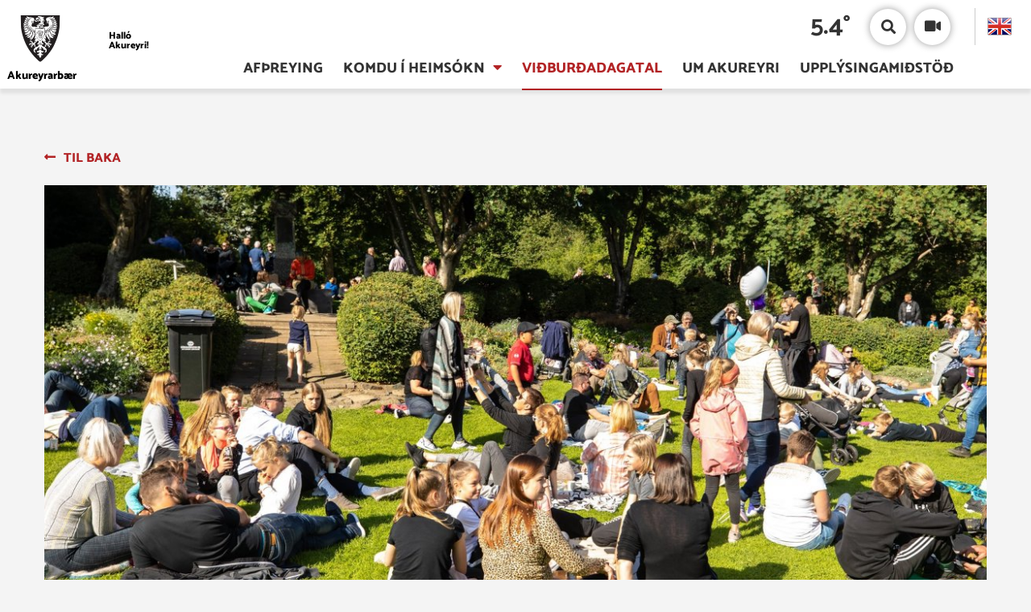

--- FILE ---
content_type: text/html; charset=UTF-8
request_url: https://www.visitakureyri.is/is/vidburdadagatal/ein-med-ollu
body_size: 35243
content:
<!DOCTYPE html>
<!--
		Stefna ehf. - Moya Vefumsjónarkerfi
		- - - - - - - - - - - - - - - - - -
		http://www.moya.is
		Moya - útgáfa 1.16.2		- - - - - - - - - - - - - - - - - -
-->
<html xmlns="http://www.w3.org/1999/xhtml" lang="is">
<head>
	<meta http-equiv="X-UA-Compatible" content="IE=edge">
	<meta name="viewport" content="width=device-width, initial-scale=1.0">
	<meta name="description" content="Hátíðin býður upp á fjölda viðburða og ættu allir að geta fundið eitthvað við sitt hæfi." >
	<meta charset="UTF-8">
	<meta name="author" content="Visit Akureyri" >
	<meta name="generator" content="Moya 1.16.2" >	<meta name="msapplication-TileColor" content="#ffc000">
	<meta name="theme-color" content="#ffffff">
	<link rel="apple-touch-icon" sizes="180x180" href="/static/themes/2018/favicon/apple-touch-icon.png?v=c13d77e5c1">
	<link rel="icon" type="image/png" sizes="32x32" href="/static/themes/2018/favicon/favicon-32x32.png?v=d428a22f8d">
	<link rel="icon" type="image/png" sizes="16x16" href="/static/themes/2018/favicon/favicon-16x16.png?v=210ea1a724">
	<link rel="manifest" href="/static/themes/2018/favicon/site.webmanifest">
	<link rel="mask-icon" href="/static/themes/2018/favicon/safari-pinned-tab.svg?v=8f56db1cff" color="#5bbad5">

	<meta property="og:title" content="Ein me&eth; &ouml;llu ">
	<meta property="og:image" content="https://www.visitakureyri.is/static/calendar/images/lg/295329844_422629913234294_7606804507933992578_n2554.jpg?v=1769035831">
	<meta property="og:url" content="https://www.visitakureyri.is/is/vidburdadagatal/ein-med-ollu">
	<meta property="og:site_name" content="Hall&oacute; Akureyri">
	<meta property="og:image:width" content="1200">
	<meta property="og:image:height" content="522">
	<meta property="og:description" content="H&aacute;t&iacute;&eth;in b&yacute;&eth;ur upp &aacute; fj&ouml;lda vi&eth;bur&eth;a og &aelig;ttu allir a&eth; geta fundi&eth; eitthva&eth; vi&eth; sitt h&aelig;fi. ">
	<meta property="og:type" content="event">
	<meta property="og:locale" content="is_IS">

	<title>Ein með öllu  | Halló Akureyri</title>
	<link href="/static/themes/2018/theme.css?v=2ab2d45c81" rel="stylesheet" media="all" type="text/css"  />
	<link href="/is/feed" rel="alternate" type="application/rss+xml" title="RSS - Fréttir" >
	<link href="https://static.stefna.is/js/leaflet/1.7.1/leaflet.css?v=1769035831" media="screen" rel="stylesheet" type="text/css" integrity="sha512-xodZBNTC5n17Xt2atTPuE1HxjVMSvLVW9ocqUKLsCC5CXdbqCmblAshOMAS6/keqq/sMZMZ19scR4PsZChSR7A==" crossorigin="" >
	<link href="/favicon.ico" rel="icon" type="image/x-icon" >
	<link href="/favicon.ico" rel="shortcut icon" type="image/x-icon" >
	
	<!-- Facebook Pixel Code -->
	<script>
		!function(f,b,e,v,n,t,s)
		{if(f.fbq)return;n=f.fbq=function()
		{n.callMethod? n.callMethod.apply(n,arguments):n.queue.push(arguments)}
		;
			if(!f._fbq)f._fbq=n;n.push=n;n.loaded=!0;n.version='2.0';
			n.queue=[];t=b.createElement(e);t.async=!0;
			t.src=v;s=b.getElementsByTagName(e)[0];
			s.parentNode.insertBefore(t,s)}(window, document,'script',
			'https://connect.facebook.net/en_US/fbevents.js');
			fbq('init', '263385851514104');
			fbq('track', 'PageView');
	</script>
	<noscript><img height="1" width="1" style="display:none"
			   src="https://www.facebook.com/tr?id=263385851514104&ev=PageView&noscript=1"
		/></noscript>
	<!-- End Facebook Pixel Code -->
    	<!-- Google Tag Manager -->
	<script>(function(w,d,s,l,i){w[l]=w[l]||[];w[l].push({'gtm.start':
	new Date().getTime(),event:'gtm.js'});var f=d.getElementsByTagName(s)[0],
	j=d.createElement(s),dl=l!='dataLayer'?'&l='+l:'';j.async=true;j.src=
	'https://www.googletagmanager.com/gtm.js?id='+i+dl;f.parentNode.insertBefore(j,f);
	})(window,document,'script','dataLayer','GTM-5RCVNM6');</script>
	<!-- End Google Tag Manager -->    <script async src=https://siteimproveanalytics.com/js/siteanalyze_6034303.js></script>
</head>
<body class="is calendar calendarView hideright">
	<a href="#main" id="skipToMain">Fara í efni</a>
	<a id="siteTop" class="hide">&nbsp;</a>
	
	<div id="fb-root"></div>
    <script>(function(d, s, id) {
            var js, fjs = d.getElementsByTagName(s)[0];
            if (d.getElementById(id)) return;
            js = d.createElement(s); js.id = id;
            js.src = "//connect.facebook.net/is_IS/sdk.js#xfbml=1&version=v2.0";
            fjs.parentNode.insertBefore(js, fjs);
        }(document, 'script', 'facebook-jssdk'));
    </script>

	<div id="page">
		
		<div id="pageContainer">
			<div id="header">
				<div class="header__wrap">
					<div class="logo">
						<a href="/is" aria-label="Halló Akureyri">
							<div class="svg__wrap">
								<svg data-name="Layer 1" xmlns="http://www.w3.org/2000/svg" viewBox="0 0 26.649 31.661"><path d="M13.05 31.493c-1.734-1.08-5.99-5.221-8.823-10.311C1.687 16.562.152 10.409.143 7.268L.01.538 0 0h26.65l-.142 7.257c-.01 3.152-1.544 9.306-4.085 13.925-2.834 5.09-7.088 9.23-8.822 10.311l-.276.168-.274-.168M1.195 7.257c-.01 2.853 1.507 9.01 3.951 13.415a33.97 33.97 0 008.18 9.744 33.953 33.953 0 008.178-9.744c2.445-4.404 3.96-10.562 3.952-13.426l.123-6.195H1.071zM.541 1.05z" fill="#fff"/><path d="M.541.526L.673 7.26c0 3.003 1.518 9.156 4.018 13.669 2.758 4.989 7.033 9.136 8.634 10.118 1.602-.982 5.876-5.129 8.644-10.118 2.492-4.513 4.017-10.666 4.017-13.67L26.12.527H.541" fill-rule="evenodd" fill="#231f20"/><path d="M12.946 22.852c.067.183.038.41.246.526a.265.265 0 00.341-.166l.095-.35a1.668 1.668 0 00.892 1.06.827.827 0 00.852 0c.124-.024.18.085.19.178a.862.862 0 01-.38.691 1.073 1.073 0 01-1.136-.128l-.114-.07a1.492 1.492 0 00.71 1.464.54.54 0 00.532-.035l.094.117a.637.637 0 01-.407.515.895.895 0 01-.853-.222c-.038.52.094 1.248-.342 1.503-.15.075-.095.363-.256.468l-.247.007c-.188-.101-.112-.369-.246-.469-.492-.345-.35-.924-.379-1.457l-.018-.052a.797.797 0 01-.825.165.585.585 0 01-.388-.49l.056-.112a.765.765 0 00.863-.243 1.183 1.183 0 00.436-1.137c-.124.022-.227.157-.36.201a.944.944 0 01-.995-.175.794.794 0 01-.237-.645c.123-.13.323 0 .492-.023a1.696 1.696 0 001.366-1.12h.018m-5.221-1.816c.085.118.018.296.123.408.057.074.208.085.17.197a.864.864 0 01-.843-.352.808.808 0 010-.804c.17.19.304.454.55.551zm11.931-.142a.822.822 0 01-.285.56.99.99 0 01-.635.144l-.037-.109c.18.009.199-.2.255-.317a.668.668 0 00-.009-.313 1.534 1.534 0 00.494-.481c.188.102.188.321.217.516zm-9.496-.199c-.113.331-.484.424-.797.46 0-.135.143-.227.181-.351.057-.143 0-.305.028-.435a1.612 1.612 0 01.53-.328.674.674 0 01.058.654zm6.918-.165a.469.469 0 00.085.457l.105.092-.057.074c-.284-.045-.615-.026-.768-.317a.866.866 0 01-.02-.818l.124-.119a.922.922 0 00.531.631zm-4.027-.645a.57.57 0 00.577-.033.876.876 0 00.285-.376c.484.342.436.932.929 1.267a4.665 4.665 0 001.573.62.394.394 0 01.18.235l-.095.209a2.043 2.043 0 01.768.632 1.98 1.98 0 01.247 1.698 1.457 1.457 0 01-1.11.819l-.066.008-.218-.08c-.02-.244.21-.234.399-.409a.774.774 0 00.264-.82 1.541 1.541 0 00-.606-.937c.02.186.104.455-.114.576l-.255-.05c-.362-.36-.427-.817-.816-1.183a11.915 11.915 0 01-1.08-.99c-.028.581.246 1.091.18 1.672a.211.211 0 01-.161.184c-.085-.161-.162-.55-.36-.5-.114.03-.124.42-.143.617a.125.125 0 01-.142.128c-.104 0-.113-.113-.113-.113l-.096-.584-.142-.036a1.668 1.668 0 00-.274.513.336.336 0 01-.161-.258c-.028-.59.33-1.069.19-1.674-.36.66-1.213.811-1.47 1.479-.18.287-.227.696-.587.853a.215.215 0 01-.256-.141.68.68 0 01.076-.527l-.209.06a1.274 1.274 0 00-.455 1.344 2.489 2.489 0 00.616.771c.057.094-.038.162-.132.166a1.189 1.189 0 01-.967-.459 1.619 1.619 0 01-.313-1.58 2.248 2.248 0 01.967-1.145.57.57 0 010-.378c.227-.219.577-.144.862-.219a1.784 1.784 0 001.174-.785 5.02 5.02 0 01.703-1.144c.075.199.114.454.35.57zm-6.88-.745a.915.915 0 00.53.595 1.486 1.486 0 00.114.467.818.818 0 01-.635-.22.638.638 0 01-.17-.667c.056-.06.065-.152.16-.175zm4.055-1.204l.418.042a14.15 14.15 0 01-.939 1.145.708.708 0 00-.492-.018l.074.08a.815.815 0 01.722.466c.065.428-.503.345-.608.718-.114-.04-.17-.163-.226-.259-.114-.2.18-.323.047-.492-.143.057-.181.223-.208.364l.009.152-.133-.051c-.037-.078-.104-.164-.076-.256 0-.107.2-.215.048-.303-.142.035-.16.178-.18.294-.038.105.056.16.047.257-.237.18-.265.48-.426.703a.835.835 0 01-.73-.035c-.114-.165-.294-.34-.18-.55l.217-.14a.375.375 0 00.115.34c.141-.044-.01-.176.038-.283.028-.128.085-.279.216-.317.011.156 0 .35.172.41.094-.06-.02-.138-.02-.21.02-.146.03-.312.19-.386l.077-.074-.058-.1c-.322.018-.625.306-.947.114a.588.588 0 01-.332.128c-.208-.068-.314-.36-.578-.318-.124-.068-.095-.212-.114-.336a.512.512 0 01.265-.283l.303.015c-.028.138-.33.249-.131.396.217-.17.416-.362.672-.317-.029.093-.208.17-.16.291.113.16.16-.083.263-.102a.363.363 0 01.275-.032c-.055.09-.208.17-.141.293l.123.019a.69.69 0 01.598-.338l.084-.05c-.114-.066-.255-.046-.35-.15l-.36-.01c-.132-.146-.19-.384-.417-.398a.571.571 0 01.038-.538.702.702 0 01.464-.273.352.352 0 01.303.191l.029.093-.171.024-.18.117c.095.176.227-.04.36.01.19 0 .284.196.341.341-.141.025-.294-.045-.417.043.019.214.256.031.37.118l.388.292c.219.046.104-.214.237-.292l.115-.118a.486.486 0 00.226.258c.114-.044-.028-.136-.028-.209-.029-.174-.019-.386.133-.477-.038.122.047.189.124.267l.065-.035a1.08 1.08 0 01-.028-.549c.075-.088.162-.309.312-.201.105.152-.018.396.152.518zm9.525-.684a.528.528 0 01.237.517c-.142.127-.265-.082-.426-.05-.115.02-.238.05-.285.157.019.112.076.284-.039.386-.123.087-.293.184-.33.35-.104.121-.286.054-.427.102-.124.137-.323-.068-.436.082.095.134.285.075.397.193.096.09.039.296.238.3l.02-.065c.008-.096-.068-.193-.087-.294a.874.874 0 01.427.02c.085.071.075.268.228.223.066-.097-.03-.214-.086-.302l-.029-.05a.39.39 0 01.286-.034c.236.034.18.362.387.362l-.01-.237-.131-.16c.094-.038.17.05.246.104l.076.26c-.019.155-.322.218-.18.408.18.059.218-.186.322-.268l.094-.258a.415.415 0 01.314.35.797.797 0 01-.342.752.624.624 0 01-.559.043l-.038-.117a.472.472 0 00.246-.384l-.01-.048c-.16.013-.359.233-.511.037-.028-.22-.236-.033-.35-.024-.19.101-.361-.039-.54-.06-.03.167.047.318-.01.47l.123.058c.095-.053.047-.162.095-.234l.123.115c.123.154-.294.387.057.364a.467.467 0 00.113-.397.281.281 0 01.266.045c.219.204-.075.375-.113.562-.067.116-.303.14-.238.33a.488.488 0 01-.503-.155 2.36 2.36 0 00-.586-.84l-.01-.292-.132-.14c-.161.044.018.18-.019.29l-.086.187c-.056-.063-.066-.19-.17-.22l-.086.034a.868.868 0 01.057.596c-.01.1-.133.05-.19.05a.636.636 0 01-.37-.46.782.782 0 01.36-.654c.067-.059.248-.01.209-.14l-.047-.037c-.161.009-.34.192-.483.026a13.473 13.473 0 01-.843-1.152c.038-.083.009-.218.123-.253.095.02.227.112.312.009 0-.135.095-.228.095-.36.096-.024.236-.024.246.103a.483.483 0 01-.056.527l.084.083c.115-.036.162-.17.22-.245a.811.811 0 01-.01.664l.123.04c.113-.088.094-.22.16-.319.162.122.19.41.37.562.304-.03.493-.483.834-.283l.095-.008c.056-.118-.104-.145-.17-.178l-.218-.009c.018-.123.141-.19.237-.25.151-.063.293.084.415-.023-.065-.137-.235-.117-.368-.15-.009-.115.142-.158.218-.237l.256-.022a.84.84 0 01.17.282l.095-.108a.48.48 0 00-.285-.35c.067-.165.247-.19.37-.269a.692.692 0 01.465.093zm-12.036.117c.01.13-.171.122-.256.2a1.226 1.226 0 00-.237.283.97.97 0 00-.446-.108c-.131-.005-.236.113-.332.175-.085-.232.086-.46.247-.62a.88.88 0 011.024.07zm4.947-2.327c.047.143-.085.283-.01.411l-.132.008a1.385 1.385 0 01.113-.419zm.9-.093v.607c.018.082.17-.016.132.096l-.265-.057a6.163 6.163 0 00.049-.72zm-1.08-.095c-.01.183-.142.346-.076.526h-.132a2.07 2.07 0 01.15-.572zm1.488.116c.027.12-.01.264.076.365h.123c-.03.06-.152.038-.152.142l-.142-.024a.943.943 0 00-.047-.61l.009-.068c.104.01.104.121.133.195zm-.228-.312a3.869 3.869 0 01.01.877l-.076-.058a5.871 5.871 0 00-.048-.844l.048-.083zm-.701.104l-.142.715.123.126-.247-.09c.086-.338.142-.686.256-1.012zm-5.136-.572a9.244 9.244 0 01-.617 1.345 2.147 2.147 0 01-1.204.535 7.526 7.526 0 00.91-1.159 11.088 11.088 0 00.911-.805zm6.453-.45c0 .093.01.201-.046.259a3.545 3.545 0 01-.598-.033c.057-.103-.038-.282.123-.294.17.039.407-.068.521.068zm-1.468-.056c-.059.12.132.388-.134.33a.822.822 0 01-.463-.048c0-.117-.058-.25.047-.328.17.017.398-.037.55.046zm7.032 1.696l.54.784a4.096 4.096 0 01-1.84-2.643c.247.687.986 1.19 1.3 1.859zm-6.294-1.765c-.066.229-.18.478-.048.701h-.217c-.19-.152-.397-.35-.312-.618a.235.235 0 01.255-.202c.114.02.257-.009.322.12zm3.053.573a5.332 5.332 0 00.397 1.333c-.02.1-.009.213-.104.283a.296.296 0 01-.331.044c-.304-.131-.143-.738-.578-.563-.095.095-.02.23.008.328a6.29 6.29 0 00.939 1.28c.057.152-.123.148-.2.208l-.492.048a.632.632 0 01-.076.42c-.113.014-.19-.075-.284-.06-.143.207-.18.626-.531.562-.132-.107-.037-.263-.085-.41a.837.837 0 00-.417-.585c-.2-.043-.35.113-.464.25a1.674 1.674 0 00.237 1.403.674.674 0 00.644.175.418.418 0 01-.02.434.7.7 0 01-.53.344.949.949 0 01-.843-.559c-.18-.269-.123-.585-.275-.837l-.113-.059a.885.885 0 00.017.41 1.674 1.674 0 01.04.81.392.392 0 01-.285.261.35.35 0 01-.36-.253 1.645 1.645 0 01.038-.821 1.185 1.185 0 00.028-.37l-.104-.026c-.199.3-.208 1.1-.816 1.32a.542.542 0 01-.577-.011.551.551 0 01-.257-.526c.068-.12.161-.012.266-.058a1.317 1.317 0 00.691-1.321c-.038-.174-.178-.48-.416-.499a.62.62 0 00-.588.499c-.057.206.01.47-.227.454l-.284-.335a2.648 2.648 0 00-.417-.026.775.775 0 01-.01-.386l-.161-.132c-.208-.093-.53.035-.645-.176-.037-.227.229-.218.332-.36a3.32 3.32 0 00.778-1.16l-.077-.212c-.34-.12-.227.62-.588.625a.363.363 0 01-.312-.19c-.065-.454.228-.808.295-1.227a2.486 2.486 0 01.179-.763c.047-.241.132-.477.199-.715a9.638 9.638 0 002.948 4.544 9.284 9.284 0 002.966-4.695 4.45 4.45 0 00.465 1.3zM6.625 12.453a5.676 5.676 0 01-.929 1.628A2.666 2.666 0 014 14.343l-.095-.074a4.351 4.351 0 001.526-1.03 5.807 5.807 0 001.156-.786zm5.44 0a7.635 7.635 0 01.322.776l-.047.01a4.79 4.79 0 01-.332-.7c-.057-.137-.265-.06-.246-.21a.47.47 0 01.303.124zm1.013-.185l.134 1.08-.143.043c-.028-.41-.085-.814-.141-1.215zm7.052-.107a14.192 14.192 0 002.474 2.156l-.133.068a2.226 2.226 0 01-1.962-1.171 7.904 7.904 0 01-.474-1.135zm-8.33-.135c.104.029.133.144.151.242-.151.046-.085-.228-.237-.114a.67.67 0 01-.255-.11c.122-.038.246.071.34-.018zm5.117-.107a1.613 1.613 0 00.17.41 6.162 6.162 0 00.247 1.871.654.654 0 01-.095.36c-.142-.068-.208-.23-.303-.35a4.691 4.691 0 01-.55-2.209l.02-.049a1.233 1.233 0 00.511-.033zm-6.843.092a3.764 3.764 0 01-.606 2.414l-.019-.26a5.296 5.296 0 00.095-2.01.462.462 0 01.114-.262 1.154 1.154 0 00.416.118zm-5.459-.268c-.36.326-.748.863-1.316.593a2.976 2.976 0 00.539-.467 3.382 3.382 0 00.777-.126zm11.004.024c-.03.102-.172.126-.257.16l-.018-.077c.056-.054.19-.044.18-.157zm-2.788 0l-.235-.074a.191.191 0 01.235.074zm-1.383.512c-.141-.025-.038-.123-.047-.21l-.114-.083.058-.078-.123-.13.048-.105h-.257l.114.186-.057.06c-.038.107.123.092.142.176l-.085.048c.009.116.143.136.218.175l.16.044a6.705 6.705 0 01.692 1.1c0 .104-.085.201-.076.328.049.113 0 .274.134.342l-.237.923c.028.106.141.087.226.106l-.094-.106a3.332 3.332 0 01.217-.904l.058.025c-.038.107-.047.22-.085.316l.057.118a2.63 2.63 0 01.189-.468l.19.023-.114.41.084.044a3.138 3.138 0 01.171-.468c.143-.044.228.166.333.234 0 .391-.114.766-.123 1.172.018.105.151.105.236.082.077-.112-.123-.059-.142-.143l.142-.936.038-.076c.132.053.247-.045.323-.117l-.048-.235.16.02a5.77 5.77 0 01.161.741l.105.068-.132-.796h.085c.02.353.208.63.208.996l-.01.125.134-.032c.066-.385-.218-.688-.237-1.063l.152-.015c.075.27.198.512.246.785l-.066.142.18-.035c-.038-.305-.19-.566-.237-.868.133-.111.095-.327.085-.493l-.085-.125c.275-.46.54-.919.825-1.373l.293-.198-.01-.059a1.645 1.645 0 00-.312.15c-.342.483-.588 1.002-.947 1.48l-.058-.025a4.301 4.301 0 01.36-.61c.057-.258.313-.44.417-.678l-.104-.025c-.293.439-.53.907-.853 1.338l-.076-.025c.03-.148.133-.27.142-.42a4.374 4.374 0 00.152-.599 4.955 4.955 0 00-.389.984l-.103.01c.009-.556.075-1.107.066-1.682l.18-.142c-.095-.044-.18.059-.284.059-.03.565-.03 1.122-.085 1.649a1.362 1.362 0 00-.304-.068l-.228-1.628a.284.284 0 00-.217-.152l.132.152c-.01.134.067.256.01.382-.152.052-.17-.11-.227-.194l-.228-.074.17.142a11.76 11.76 0 01.18 1.49l-.152.033c-.075-.146-.131-.316-.208-.48-.16-.243-.16-.556-.323-.797l-.132-.139c-.018.182.162.314.181.488a5.939 5.939 0 01.303.904l-.029.047c-.094-.008-.209.03-.255-.06a8.327 8.327 0 00-.683-1.086zm1.98-.547a4.37 4.37 0 01.152 1.015l-.064.015c-.134-.303-.03-.702-.181-.995l-.123-.108zm.816-.039c-.085.35-.19.692-.284 1.044l-.066-.049.152-.662-.067-.141h.095c.095-.083.038-.187.019-.283zm.711.097c.085.006.228-.07.256.02-.095.07-.284 0-.294.157.057.073.161-.063.19.034a.672.672 0 01-.265.068c-.18.262-.332.537-.484.809l-.076-.022v-.05l.464-.762-.103-.21.16.074c.124-.122-.103-.23-.084-.35.16-.006.132.174.236.232zm.664-.304l-.152.187-.075-.049.132-.174zm-3.962.072c.01.162.133-.04.18.09l-.094.246-.114-.092c-.058-.064-.19-.006-.228-.109l.2-.045c-.077-.115-.02-.185.056-.279.143.027-.018.117 0 .189zm10.766-.025a10.244 10.244 0 00.968.67l-.19.056a1.975 1.975 0 01-1.64-1.009zM11.42 11.37c-.085.038-.227-.095-.208.081l-.038.036-.066-.027.055-.218c.087.044.247-.006.257.128zm4.208-.154l-.19.166.067-.215zm-4.027.107l-.077.01.077-.198c.094.048.008.132 0 .188zm-2.73 0c.143.164.445.148.399.445a4.53 4.53 0 01-.872 3.895 5.88 5.88 0 01-1.29.996 1.631 1.631 0 01-.493.092l.067-.045a5.965 5.965 0 001.706-3.875l.01-1.404a1.366 1.366 0 00.293-.292zm-1.118-.199a.834.834 0 00.246.525l.104-.012a3.407 3.407 0 01-.255 1.861 3.119 3.119 0 01-2.588 1.79l-.416-.033-.095-.025a5.916 5.916 0 002.245-2.818 7.485 7.485 0 00.228-1.137l.209.068a1.026 1.026 0 01.322-.219zm11.515.187l.151-.152a1.947 1.947 0 01.274.458 3.76 3.76 0 00.086.423l.01.071a5.685 5.685 0 002.065 2.994 1.349 1.349 0 01.285.21 2.376 2.376 0 01-2.388-.586 4.903 4.903 0 01-1.185-1.98 3.064 3.064 0 01-.15-1.1c.093.055.187-.02.264-.09a1.75 1.75 0 00.217-.47c.143.05.171.327.37.222zm-7.402-.012l.038.083.142-.083c.038.11-.113.197-.057.294l.105-.059c.037.091-.076.18-.048.292l-.095.009c-.057-.218-.151-.424-.199-.642.104.023.066-.2.17-.083zm6.388.102a6.573 6.573 0 00.966 4.196c.208.39.492.756.71 1.145a1.073 1.073 0 01-.88-.307 5.737 5.737 0 01-1.668-5.019c.161-.122.388-.17.53-.364a3.5 3.5 0 01.342.35zm-3.479-.277c.056.038.171-.044.171.07-.067.092-.246-.035-.237.139.133.01.19.112.284.201l.038-.191-.038-.1c.076-.01.143.228.2.043l.057-.044c.094.073-.087.19.074.235l-.18.092.124.068-.237.084c-.104.023-.047-.1-.095-.144l-.132-.126a.134.134 0 00-.18.118l-.237.736-.076-.035a3.034 3.034 0 01.152-.596c-.01-.1-.096-.175-.151-.258l.15.044c.114-.062-.057-.137-.057-.234l.133.025c.105-.058-.17-.244.058-.212zm-3.374-.072l-.066.115-.065-.093zm1.308.058c-.019.106-.142 0-.218.05l-.085.066.095-.234zm1.204-.093c-.048.073-.18.112-.143.225.029.029.162-.049.153.044-.048.062-.2.069-.153.19.085.083.208-.117.238.034-.123.049-.266.15-.399.107l-.142-.14c.076-.04.199.148.227-.017l-.037-.277-.19.14-.038-.072c.104-.084.18-.237.333-.212.037-.062.18-.147.151-.022zm-.882-.042l-.085.16-.076-.011.085-.175zm2.407-.026l-.046.2-.171-.174.01-.051c.093-.032.131.161.207.025zm-.644.033l-.038.05-.113-.108.008-.06zm-3.213-.046l-.218-.044zm.219-.037l-.105.14.029-.182zm-2.171-.06a2.109 2.109 0 01-.151.882c-.256-.31.123-.592.15-.881zm3.98-.008l-.17.186c.028-.098.047-.22.162-.22zm-3.543 1.004a.447.447 0 01-.37-.114 5.86 5.86 0 00.16-.913l.124-.051zm4.88-1.078l.208.017-.018.208-.086-.046.02-.072-.171-.024-.038-.139zm2.094-.068c.057.23-.038.553.123.752a1.297 1.297 0 01-.056.268 1.521 1.521 0 01-.124-.692l.019-.327zm-3.127.026a.365.365 0 01-.2.209c.049-.093.086-.312.2-.21zm-.967.082l-.085.06.056-.176zm-.54-.071c-.028.082-.151.166-.056.256l.17-.058.124.025.037-.11c-.057-.056-.18-.018-.2-.113l.265.057a2.482 2.482 0 01.085.587l-.056.012-.142-.14c-.113-.02-.113.112-.19.16l.02.097.142-.058c.01.093-.085.172-.114.268a6.329 6.329 0 00.265 1.122v.225l-.075-.108c-.067-.215-.104-.444-.161-.668l-.19-.136.152-.024-.057-.177a.325.325 0 01-.266-.092c.096-.069.161.02.247.02l.019-.278-.113-.192c.055-.222-.218-.134-.276-.277.058-.072.219.112.19-.05l-.208-.15c.076-.071.188.102.18-.06-.057-.08-.2-.056-.228-.163.124-.04.285.195.37-.02zm.966.761c-.103.042-.198-.1-.283-.154.065-.066.132.068.18-.022.01-.124-.162-.138-.19-.237l.161-.009c-.038-.088-.162-.11-.17-.208.057-.065.16.12.16-.026l-.094-.166c.33.149.16.532.236.822zm-1.572-.73c-.068.012-.19-.014-.2.083l-.047.017.028-.2c.067.04.19.004.219.1zm-2.37.026a.975.975 0 01-.208.54.726.726 0 01-.408-.387 1.113 1.113 0 01.114-.293 1.752 1.752 0 00.502.14zm7.383.618l.038.248a.472.472 0 01-.427.119c.047-.391.058-.832.085-1.186.56-.082.152.571.303.82zm-3.242-.779l-.113.152-.057-.084c.066-.033.104-.175.17-.068zm.74-.025c-.029.093-.285.088-.16.243l.112-.023c-.019.119-.217.14-.123.273l.076-.016.028.05c-.104.005-.151.187-.236.084.009-.187.028-.373.038-.55zm3.505.26a.917.917 0 01-.577.394c-.02-.195.038-.366 0-.57a1.65 1.65 0 00.454-.142 1.384 1.384 0 01.123.318zm-3.135-.294l-.171.127.086.093-.21.116.03-.268zm-5.943 0c-.028.368-.37.62-.644.878-.104.004-.095-.118-.142-.174-.18-.313.161-.51.275-.728a1.245 1.245 0 00.511.024zm3.943.019l-.171-.01v-.057zm.606-.02l-.133-.047.01-.05zm-1.184.045c-.085.074-.199-.135-.256.035l-.066-.02.085-.165zm6.35-.16c0 .262.436.41.237.701-.077.094-.105.222-.21.279-.199-.308-.577-.513-.558-.912.151-.04.369-.015.531-.068zm-5.516.019l-.106.156-.056-.05.095-.141zm.568-.059l-.085.132-.085-.024zm.36-.009l-.19.092.134-.141zm.228 0l.17-.01-.161.102-.15-.151zm-7.686.467l.208-.126.37-.224A1.869 1.869 0 016.721 12a3.589 3.589 0 01-1.859 1.146c-.521.119-1.289.22-1.668-.225a4.877 4.877 0 001.868-1.229 4.813 4.813 0 001.033-1.404.632.632 0 00.312.575zm6.047-.477v.043l-.152-.043c-.058.04-.085.174-.18.127l.133-.236zm.255-.132l-.076.142-.066-.01.066-.165zm-4.634.074c-.076.331-.446.53-.673.794a.86.86 0 01-.199-.726l.153-.187a2.021 2.021 0 00.72.12zm-4-.084a4.237 4.237 0 01-.606.469 1.147 1.147 0 01-.796-.2 2.14 2.14 0 00.598-.327 4.182 4.182 0 00.804.058zm9.62-.015l.047.015-.085.103-.17-.103c-.077.06-.162.176-.275.126l-.161-.116c.112-.064.17.122.274.023.047-.111.153-.107.246-.068zm5.733.331l-.227.538-.227-.208a1.31 1.31 0 01-.352-.528v-.094a2.141 2.141 0 00.655-.107.382.382 0 01.15.4zm1.034-.433a5.504 5.504 0 002.823 2.666l.218.061a.98.98 0 01-1.022.476 4.226 4.226 0 01-2.92-2.458c.02-.095.039-.193.066-.292h.048l.37.282c.266-.107.312-.404.378-.641l.02-.094zm2.757-.15c.199.184.455.284.645.443a.497.497 0 01-.531.044 6.679 6.679 0 01-.74-.455 2.395 2.395 0 01.626-.033zm-15.94-.06c.01.099-.104.186-.18.253-.228.177-.484.289-.692.47a.606.606 0 01-.095-.605c.114-.118.256-.196.38-.307.189.079.398.131.587.189zm12.936.034a.902.902 0 01-.18.653 1.195 1.195 0 01-.682-.862c.198-.018.398-.015.578-.049zm1.517-.209l.056-.132a5.482 5.482 0 002.104 1.312c-.02.141-.2.215-.303.302a2.11 2.11 0 01-1.81-.116c-.351-.214-.843-.327-.968-.795l-.018-.092c.133.027.161-.128.218-.201a1.213 1.213 0 00.096-.453c.216.043.397.194.625.175zM5.544 9.587a.74.74 0 00.142.635l.16-.012a3.088 3.088 0 01-.435.738 1.967 1.967 0 01-1.99.628 1.291 1.291 0 01-.588-.31 5.264 5.264 0 002.161-1.68c.142.113.36-.004.522-.032zm10.7-.132a12.916 12.916 0 01-.076 2.781c-.076.214-.123.496-.19.745a9.051 9.051 0 01-2.71 4.351l-.048-.031a8.96 8.96 0 01-3.015-7.597l.04-.246zm-9.563-.053a1.963 1.963 0 01-.9.634.643.643 0 01-.029-.6 1.623 1.623 0 01.38-.278 1.862 1.862 0 00.549.244zm14.244.082a.768.768 0 01-.123.526c-.304-.15-.711-.277-.834-.642a2.491 2.491 0 00.473-.234 3.034 3.034 0 00.484.35zM4.456 8.85l.065.085.474-.059a1.382 1.382 0 01-.427.96c-.379.299-.927.136-1.354.044a1.261 1.261 0 01-.834-.595c.2-.044.416-.053.625-.083a4.296 4.296 0 001.336-.537c.095-.005.058.133.114.185zm1.77-.024a2.122 2.122 0 01-1.06.61.627.627 0 01.085-.586c.17-.13.408-.112.568-.243l.408.184zm17.913.467a1.994 1.994 0 01-1.782.469 1.001 1.001 0 01-.587-.536l-.086-.34c.151-.036.312.077.455-.01l.085-.328a5.487 5.487 0 001.915.745zm-2.625-.3a.799.799 0 01.075.536c-.133.01-.255-.107-.398-.118-.265-.136-.616-.296-.71-.628.122-.108.292-.123.415-.235.181.195.513.137.618.444zM3.81 8.724c-.304.16-.702.38-1.062.174a.822.822 0 01-.284-.174 2.035 2.035 0 00.521-.177c.255.095.559.098.825.177zm20.46-.132a.525.525 0 01-.294.249c-.198.159-.454.049-.654-.016a1.585 1.585 0 01-.52-.244 6.896 6.896 0 00.766-.15c.228.072.475.092.703.16zm-18.84-.41c.047.118.17.209.209.316-.323.166-.721.103-1.052.234a.635.635 0 01.226-.561 3.174 3.174 0 00.617.01zm16.508.155c.019.121.106.235.068.371a1.666 1.666 0 01-.92-.277c.02-.113.123-.195.19-.283.227.112.654-.257.662.189zm-8.197.395c-.028.19.076.329.076.503h-.332a1.314 1.314 0 01-.123-1.17c.057.26.425.36.38.667zm-8.386-1.18c.046.132 0 .289.046.436a1.537 1.537 0 01-1.07-.167c.019-.17.217-.312.34-.434a2.408 2.408 0 00.684.165zm9.06-.224c.066.265.426.396.397.693a.609.609 0 00.256.279.66.66 0 00.655-.21l.141.058a.747.747 0 01-.36.634.88.88 0 01-.805-.167 1.02 1.02 0 01-.295-.56l-.075-.01a1.61 1.61 0 00.36.97.648.648 0 01-.626-.174c-.086-.065-.18-.16-.17-.26.095-.014.275.038.369-.049.02-.096-.075-.18-.094-.278a.962.962 0 01.246-.926zm7.704.175l.161.2a1.129 1.129 0 01-.928.245 1.491 1.491 0 00-.019-.454c-.03-.228.236-.093.35-.166l.237-.059zm-17.645-.21c-.011.113-.144.15-.22.259a.907.907 0 00-.16.339c.16.07.322.17.473.247-.104.102-.056.295-.246.337-.72.158-2.018-.263-2.16-.947a3.575 3.575 0 01.417.109 2.786 2.786 0 001.847-.368zm20.024.143c-.01.255-.332.448-.531.595a2.766 2.766 0 01-1.555.35c-.151-.028-.274-.2-.368-.317.065-.108.226-.146.331-.243.057-.077.19-.123.104-.224-.095-.137-.265-.225-.303-.37a5.224 5.224 0 002.322.208zM3.156 7.167c.171.077.332.078.493.152a1.222 1.222 0 01-1.137-.174c-.076-.067-.18-.127-.19-.227a.578.578 0 01.341-.009zm11.146-.13a1.36 1.36 0 00-.256 1.378.59.59 0 01-.475-.337 1.167 1.167 0 01-.009-.925l.114.14c.076.074.152.167.256.151.114-.052 0-.156.046-.233a1.002 1.002 0 01.304-.384zM24.3 6.91a.543.543 0 01-.238.219 1.557 1.557 0 01-1.051.074 6.409 6.409 0 00.815-.386 3.119 3.119 0 01.474.093zM6.568 6.861a.718.718 0 00-.047.753l.094.081.143-.156c.095.126-.02.283.018.45a.635.635 0 00.38.559c.104.072.114-.072.123-.132l.066-.059c.076.095.038.236.076.342a.874.874 0 00.37.468c.075.035.189.006.161-.105l.028-.197.095.08a.597.597 0 00.275.609 1.104 1.104 0 00.673.107l.018.09a.9.9 0 01-.947-.231c-.019-.176-.218-.093-.303-.176-.408-.103-.37-.61-.777-.679a.964.964 0 01-.399-.82.654.654 0 01-.321-.306.728.728 0 01.227-.748zm13.884.167a.754.754 0 01-.379.803.947.947 0 01-.455.976l-.35.116a.927.927 0 01-.73.527.83.83 0 01-.853.27l-.152-.166c.275.023.616.078.797-.127a.703.703 0 00.236-.518l.085.083c.019.093-.029.18-.02.257a.613.613 0 00.466-.314.973.973 0 00.123-.597l.076-.037c.104.09.057.247.075.374a.656.656 0 00.503-.35.75.75 0 00.01-.62l-.114-.176c.132-.068.18.268.33.085.105-.104.22-.206.22-.352a.77.77 0 00-.239-.517v-.07a.544.544 0 01.371.353zM5.128 6.803a3.021 3.021 0 00.095.526 1.623 1.623 0 01-.939-.39l-.142-.18c.104-.05.227-.097.341-.142a2.07 2.07 0 00.645.186zm17.267-.058c-.057.135-.218.201-.332.283a1.177 1.177 0 01-.617.126 1.785 1.785 0 00-.018-.503c.114-.069.256-.054.369-.108.219-.184.408.133.598.202zm-7.326.092a.862.862 0 00.038.6c.056.1.209.141.18.258a.316.316 0 01-.303.057.87.87 0 01-.388-.481c-.058-.258-.219-.65.047-.864.132.136.246.338.426.43zm-11.164-.78a1.618 1.618 0 00.389.443c-.067.13-.304 0-.342.176-.018.19.151.312.228.453a2.085 2.085 0 01-1.07-.219c-.352-.196-.91-.477-.826-.97a4.096 4.096 0 001.621.117zM24.3 5.843c-.02.413-.446.726-.786.916a3.116 3.116 0 01-1.12.303c.067-.137.237-.245.21-.4-.133-.147-.351-.162-.436-.338l.398-.384a7.113 7.113 0 001.734-.097zm-19.201.363a2.705 2.705 0 01.038.397 1.36 1.36 0 01-1.042-.594l.388-.187a2.016 2.016 0 00.616.384zm17.296-.384c-.038.156-.227.268-.36.384a1.373 1.373 0 01-.474.223 2.625 2.625 0 000-.547c.189-.07.36-.314.578-.201zm-18.992.06a.794.794 0 01-.824-.316c.377-.154.567.189.824.316zm20.593-.509a.644.644 0 01-.369.375h-.474c.293-.1.492-.565.843-.375zm-18.86-.136a1.817 1.817 0 00.039.645l-.076.116a1.323 1.323 0 01-.748-.868 3.121 3.121 0 01.455-.14zm17.088-.191c-.01.147-.18.249-.275.376a1.492 1.492 0 01-.503.283 1.802 1.802 0 00.01-.643c.151-.064.314-.33.483-.13zM3.252 4.744c.303.102.615.17.928.258a1.18 1.18 0 00.19.664c-.228.117-.513.263-.759.073a1.379 1.379 0 01-.862-1.145l.009-.058c.161.069.322.135.494.208zm20.697-.316c.038.512-.455.863-.844 1.122a.915.915 0 01-.824.024l-.104-.126c.123-.157.284-.322.236-.516-.095-.09-.236-.066-.34-.128l-.104-.06a5.701 5.701 0 001.903-.316zm-18.926-.26a1.274 1.274 0 00.332.27 3.256 3.256 0 00-.095.551c-.323-.089-.692-.346-.72-.687a2.22 2.22 0 01.484-.133zm18.614-.1c-.01.22-.284.291-.456.35l.274-.365zm-1.575.195c-.104.301-.425.448-.663.607h-.056a1.547 1.547 0 00-.075-.628l.216-.199c.181.097.4.146.578.22zm-9.324-.688c-.067.135-.257.024-.37.093-.682.346-1.232 1.408-2.085.959a1.29 1.29 0 01-.739-.717.43.43 0 01.057-.358l.274-.051c.228.287.465.679.863.684.655-.021 1.062-.633 1.687-.729a.99.99 0 01.313.12zm-7.052.186c-.056.174-.131.345-.19.516a1.16 1.16 0 01-.652-.796l.066-.025c.322-.117.52.187.776.305zm-.985.013c.057.08.18.15.18.255a1.906 1.906 0 01-.53.118l-.029.046a2.014 2.014 0 00.208.61 1.423 1.423 0 01-1.316-.726.836.836 0 01-.068-.621 2.457 2.457 0 001.555.318zM23.503 3.4a1.209 1.209 0 01-.435.761 1.246 1.246 0 01-.948.408c.037-.154.19-.266.123-.432a3.763 3.763 0 00-.606-.226l.113-.193a3.368 3.368 0 00.871.044 4.433 4.433 0 00.882-.362zm-1.81-.025a1.234 1.234 0 01-.455.636l-.056.01a1.253 1.253 0 00-.285-.378V3.56a2.627 2.627 0 00.437-.277c.132-.006.227.096.36.091zm-17.836.06l.124.118a.425.425 0 01-.37-.142l-.123-.235c.19-.055.246.185.37.259zm19.249-.285c.01.098-.095.186-.152.261a.495.495 0 01-.531.107c.104-.138.283-.222.389-.376a1.393 1.393 0 00.293.008zm-1.707-.277a1.183 1.183 0 01-.445.443c-.095.036-.2.088-.294 0a.6.6 0 01-.161-.27 1.765 1.765 0 00.9-.173zM6.236 2.99a3.342 3.342 0 00-.388.562.972.972 0 01-.492-.318c-.085-.142-.276-.275-.19-.455a2.521 2.521 0 001.07.211zM4.91 2.662c.132.07.038.254.085.372.019.091.085.164.104.256a.715.715 0 01-.341-.007.54.54 0 00-.085.302c-.237.063-.398-.116-.587-.211a1.063 1.063 0 01-.475-.936.422.422 0 01.246-.301 1.848 1.848 0 001.053.525zm17.996-.4a1.208 1.208 0 01-.691 1.122 1.298 1.298 0 01-.343.141c0-.096.086-.242-.046-.318-.104-.044-.322.017-.312-.134.142-.153 0-.446.274-.508a2.726 2.726 0 001.08-.453zM12.35 2.155a1.319 1.319 0 00.056.274c-.113-.024-.18-.15-.209-.248-.027-.109.143-.09.153-.026zm-7.838.158c-.143.054-.228-.08-.285-.176v-.05c.16-.04.19.141.285.225zm17.854-.25c-.028.176-.209.233-.35.266l.065-.231zm-10.652-.069a.835.835 0 00.067.502c.54.596 1.478.454 1.895 1.195.056.177.112.433-.048.572a1.777 1.777 0 00-1.762.458.717.717 0 01.228-.644c.246-.228.644-.147.834-.478a.264.264 0 00-.067-.26 3.533 3.533 0 00-1.337-.14c-.18.053-.426.058-.502.27 0 .076.019.199-.094.19a.735.735 0 01-.503-.425.83.83 0 01.172-.855 1.838 1.838 0 011.117-.385zM6.52 1.973a6.846 6.846 0 00.948.758l.028-.118-.065-.126c-.313-.287-.872-.52-.853-1.009.796.86 2.398.131 2.823 1.418.36.902-.738 1.406-.596 2.266a.714.714 0 01-.019.621l-.209.025a.773.773 0 01-.407-.552c-.086-.394.123-.726.057-1.096a.197.197 0 00-.275-.083l-.199.165c-.113.722.331 1.376.095 2.117a1.72 1.72 0 00-.143 1.298c.701.842 1.944-.089 2.73.574.076.05.132.138.227.15a.538.538 0 01.446-.406c.104.117-.133.252.028.363.151.006.236-.147.37-.189l.237-.092a.923.923 0 01-.664-.362c.133-.075.304-.044.427-.156-.256-.074-.597-.225-.625-.547l.037-.201c.114.04.2.148.304.201a.866.866 0 00.445.078 1.263 1.263 0 00.53.284l.047-.069a6.926 6.926 0 00-.293-.156.778.778 0 01-.33-.662.36.36 0 01.245-.201c.17.006.104.23.2.328a.552.552 0 00.596.197 1.14 1.14 0 01.682-.046c.114-.04.16.053.16.14-.008.146-.14.234-.16.377l-.057.277a1.287 1.287 0 00-.691.925c-.276-.344.009-.769.15-1.1.048-.088.144-.157.171-.255l-.161-.024a1.885 1.885 0 00-.426.737.785.785 0 00.152.794.531.531 0 00.388.175l.02-.116-.085-.176a.835.835 0 01.322-.55c-.01.143-.076.282-.086.433a2.951 2.951 0 00.19.86h-3.165a7.937 7.937 0 00-.086 1.272.889.889 0 01-.729.048l-.152-.082c.01-.053.16-.117.056-.191a2.732 2.732 0 01-.787.098l-.085-.05c-.009-.082.171-.082.085-.185a1.903 1.903 0 01-.909-.073c-.066-.271.465-.072.236-.36a1.114 1.114 0 01-.851-.132l.141-.219.095-.034c-.028-.211-.312-.089-.455-.155-.095-.045-.218-.04-.294-.138l.19-.2.15.024v-.118a1.64 1.64 0 01-1.116-.69.505.505 0 01-.01-.293c.085-.029.142.11.218.011-.019-.133-.161-.158-.246-.257a.87.87 0 01-.153-.539c.096-.03.266.18.285-.011a.702.702 0 01-.36-.586l.047-.197c.095.01.19.204.274.08a.764.764 0 01-.302-.843l.056-.048c.058.09.132.226.246.234l-.027-.127a.814.814 0 01-.114-.819c.094-.014.103.136.17.2l.066.034c.067-.098-.065-.175-.057-.282a.63.63 0 01.134-.512c.056.11.142.277.293.291.076-.102-.123-.15-.123-.247a.687.687 0 01.038-.455c.105.016.131.319.256.162a.723.723 0 01.037-.678.27.27 0 01.304-.094c.18.025.066.318.294.27l-.019-.293c-.228-.448-.796-.161-1.166-.292a1.65 1.65 0 01-1.128-.737.813.813 0 01-.132-.83 13.13 13.13 0 002.085.774zm15.543-.67a1.474 1.474 0 01-.625 1.32 2.677 2.677 0 01-1.413.165.462.462 0 00-.332.226v.27c.106.017.077-.1.133-.143a.386.386 0 01.275-.142c.114-.009.21.098.265.191a.583.583 0 01-.094.487l.047.108h.047a1.131 1.131 0 00.171-.342.44.44 0 01.162.467c-.049.088-.134.171-.086.283l.067.05c.123-.087.132-.259.217-.351a.497.497 0 01.076.51c-.037.074-.15.128-.085.225l.095.027.15-.226a.492.492 0 01.03.434c-.01.132-.313.243-.104.375.085-.01.085-.136.18-.117.132.089.084.264.084.396a.903.903 0 01-.264.4l.056.117c.095-.006.143-.127.228-.151a.684.684 0 01.038.547 1.364 1.364 0 01-.455.505l.066.127.255-.165a.526.526 0 01-.056.516 2.324 2.324 0 01-.473.458l.047.08a1.478 1.478 0 00.435-.236c.076.093-.027.17-.038.26a1.337 1.337 0 01-.994.656l-.038.103c.123.026.161.132.19.234-.19.216-.504.216-.778.27l-.047.118c.066.126.293-.011.284.165a2.839 2.839 0 01-.777-.01l-.01.126c.19-.01.143.21.2.316l-.152.104a2.822 2.822 0 01-.786-.046l-.03.118.162.127a1.968 1.968 0 01-.9-.045l-.104-.013-.01.108.133.116a1.596 1.596 0 01-.711.025c-.095-.07-.332.01-.304-.168a6.041 6.041 0 00-.066-1.029h-2.331c-.067-.076-.152-.145-.133-.256a.96.96 0 00.967.092c.02-.209.199-.03.312-.068a.901.901 0 00.531-.175c.276-.182.124-.587.484-.68.559-.394 1.346-.157 2-.34.273-.087.625-.278.691-.595.152-.688-.398-1.19-.265-1.898.048-.394.332-.75.209-1.16a.304.304 0 00-.313-.084c-.617.454.246 1.555-.692 1.771-.104-.005-.133-.12-.171-.19-.037-.288.114-.56.038-.852-.075-.704-.882-1.156-.625-1.956.436-1.274 1.914-.829 2.805-1.424a.549.549 0 01.312-.13 1.34 1.34 0 01-.511.69c-.247.118-.579.143-.72.411l.038.082c.095-.005.151-.092.236-.118a4.901 4.901 0 00.815-.458 5.96 5.96 0 001.83-.726zm-7.439.306a1.846 1.846 0 00.862.058c.114-.045.037-.145.057-.233.095-.015.142.088.2.15a.41.41 0 01.037.318c-.104.185-.342.175-.53.218-.18-.022-.408.006-.607-.022l-.039.096c.313.088.768-.028.882.371.057.184.057.425.256.516l.246.06a.355.355 0 01-.18.258l-.237-.036c-.142-.159-.19-.385-.35-.515a.772.772 0 00.047.409 1.495 1.495 0 00.568.796c.152.062.266-.21.351-.034a.49.49 0 01-.265.477.413.413 0 01-.35.015 1.221 1.221 0 01-.56-.843l-.113-.059c-.171.184.01.405.094.576a.295.295 0 01.076.292c-.02.199-.208.351-.313.537a.968.968 0 01-.198-.343l-.095-.217-.114.09a1.039 1.039 0 00.436.771 3.918 3.918 0 00.426-.771l.17.152c.19.526-.274 1.279.304 1.637.095.04.265-.102.303.074a.453.453 0 01-.17.363l-.133.058a.77.77 0 01-.711-.246c-.284-.281-.047-.685-.161-1.044l-.104-.048-.028.06c.18.706-.645 1.005-.863 1.546l-.124-.177a.59.59 0 01.124-.629l-.066-.117a.88.88 0 01-.89.43.673.673 0 01-.495-.337.78.78 0 01.134-.666l.19.105c.208.026.472.07.634-.083a.76.76 0 00.294-.752 1.05 1.05 0 00-.626-.476c.285-.131.844.249.882-.283a1.017 1.017 0 00-.342-.913 5.598 5.598 0 00-1.374-.594c-.141-.103-.312-.22-.312-.41l.076-.191.151.06c-.047.17.067.307.143.433a.683.683 0 00.673.143l.188-.117-.047-.132c-.094.029-.16.111-.275.097l-.047-.14c.096-.02.152-.103.228-.153a3.285 3.285 0 00.587.019l.01-.126a3.61 3.61 0 01-1.697-.35.305.305 0 01-.085-.318c.114-.267.418-.317.673-.35a6.751 6.751 0 012.199.54z" fill-rule="evenodd" fill="#fff"/></svg>								<span class="header__akureyri">Akureyrarbær</span>
							</div>
							<div class="slogan">Halló Akureyri!</div>						</a>
					</div>
					<div class="header__inner">
						<div id="mainmenu">
							<ul class="menu mmLevel1 " id="mmm-5"><li class="ele-see-and-do si level1 children first ord-1"><a href="/is/see-and-do"><span>Af&thorn;reying</span></a><ul class="menu mmLevel2 " id="mmm-79"><li class="ele-sofn si level2 first ord-1"><a href="/is/see-and-do/sofn"><span>S&ouml;fn</span></a></li><li class="ele-ahugaverdir-stadir si level2 ord-2"><a href="/is/see-and-do/ahugaverdir-stadir"><span>&Aacute;hugaver&eth;ir sta&eth;ir</span></a></li><li class="ele-matur-drykkur si level2 ord-3"><a href="/is/see-and-do/matur-drykkur"><span>Matur &amp; drykkur</span></a></li><li class="ele-skemmtistadir-barir si level2 ord-4"><a href="/is/see-and-do/skemmtistadir-barir"><span>Skemmtista&eth;ir &amp; barir</span></a></li><li class="ele-menning si level2 ord-5"><a href="/is/see-and-do/menning"><span>Menning &amp; s&ouml;fn</span></a></li><li class="ele-hatidir-vidburdir si level2 ord-6"><a href="/is/see-and-do/hatidir-vidburdir"><span>H&aacute;t&iacute;&eth;ir &amp; vi&eth;bur&eth;ir</span></a></li><li class="ele-skilti-og-soguvordur si level2 children last ord-7"><a href="/is/see-and-do/skilti-og-soguvordur"><span>Skilti og S&ouml;guv&ouml;r&eth;ur</span></a><ul class="menu mmLevel3 " id="mmm-126"><li class="ele-olduhus-i-hrisey si level3 first last ord-1"><a href="/is/see-and-do/skilti-og-soguvordur/olduhus-i-hrisey"><span>&Ouml;lduh&uacute;s &iacute; Hr&iacute;sey</span></a></li></ul></li></ul></li><li class="ele-komdu-i-heimsokn hasMegamenu si level1 children goto ord-2"><a href="/is/komdu-i-heimsokn"><span>Komdu &iacute; heims&oacute;kn</span></a><ul class="menu mmLevel2 " id="mmm-89"><li class="ele-gisting si level2 children first ord-1"><a href="/is/komdu-i-heimsokn/gisting"><span>Gisting</span></a><ul class="menu mmLevel3 " id="mmm-90"><li class="ele-gistiheimili si level3 first ord-1"><a href="/is/komdu-i-heimsokn/gisting#guesthouses-apartments"><span>Gistiheimili</span></a></li><li class="ele-hotel-og-hotelibudir si level3 ord-2"><a href="/is/komdu-i-heimsokn/gisting#hotels-and-hotel-apartments"><span>H&oacute;tel og h&oacute;tel&iacute;b&uacute;&eth;ir</span></a></li><li class="ele-sumarhus si level3 ord-3"><a href="/is/komdu-i-heimsokn/gisting#cottages"><span>Sumarh&uacute;s</span></a></li><li class="ele-tjaldsvaedi si level3 ord-4"><a href="/is/komdu-i-heimsokn/gisting#campsites"><span>Tjaldsv&aelig;&eth;i</span></a></li><li class="ele-utan-akureyrar si level3 last ord-5"><a href="/is/komdu-i-heimsokn/gisting#outside-akureyri"><span>Utan Akureyrar</span></a></li></ul></li><li class="ele-hagnytar-upplysingar si level2 children goto ord-2"><a href="/is/komdu-i-heimsokn/hagnytar-upplysingar"><span>Hagn&yacute;tar uppl&yacute;singar</span></a><ul class="menu mmLevel3 " id="mmm-92"><li class="ele-afgreidslutimar si level3 first ord-1"><a href="/is/komdu-i-heimsokn/hagnytar-upplysingar/afgreidslutimar"><span>Af&thorn;reying og opnunart&iacute;mar</span></a></li><li class="ele-baeklingar si level3 ord-2"><a href="/is/komdu-i-heimsokn/hagnytar-upplysingar/baeklingar"><span>B&aelig;klingar</span></a></li><li class="ele-fatladir-og-hreyfihamladir si level3 ord-3"><a href="/is/komdu-i-heimsokn/hagnytar-upplysingar/fatladir-og-hreyfihamladir"><span>Fatla&eth;ir og hreyfihamla&eth;ir</span></a></li><li class="ele-ferdaskipuleggjendur si level3 ord-4"><a href="/is/komdu-i-heimsokn/hagnytar-upplysingar/ferdaskipuleggjendur"><span>Fer&eth;askipuleggjendur</span></a></li><li class="ele-vefmyndavelar si level3 ord-5"><a href="/is/komdu-i-heimsokn/hagnytar-upplysingar/vefmyndavelar"><span>Vefmyndav&eacute;lar</span></a></li><li class="ele-upplysingamidstod si level3 last ord-6"><a href="/is/komdu-i-heimsokn/hagnytar-upplysingar/upplysingamidstod"><span>Uppl&yacute;singami&eth;st&ouml;&eth;</span></a></li></ul></li><li class="ele-radstefnur theme__dark si level2 children ord-3"><a href="/is/komdu-i-heimsokn/radstefnur"><span>R&aacute;&eth;stefnur</span></a><ul class="menu mmLevel3 " id="mmm-110"><li class="ele-skipuleggdu-vidburdinn theme__dark si level3 children first ord-1"><a href="/is/komdu-i-heimsokn/radstefnur/skipuleggdu-vidburdinn"><span>Skipulegg&eth;u</span></a><ul class="menu mmLevel4 " id="mmm-183"><li class="ele-fundar-og-radstefnuadstada si level4 first ord-1"><a href="/is/komdu-i-heimsokn/radstefnur/skipuleggdu-vidburdinn/fundar-og-radstefnuadstada"><span>Fundar- og r&aacute;&eth;stefnua&eth;sta&eth;a</span></a></li><li class="ele-skipuleggjendur theme__dark si level4 ord-2"><a href="/is/komdu-i-heimsokn/radstefnur/skipuleggdu-vidburdinn/skipuleggjendur"><span>Skipuleggjendur</span></a></li><li class="ele-hvataferdir-afthreying theme__dark si level4 children last ord-3"><a href="/is/komdu-i-heimsokn/radstefnur/skipuleggdu-vidburdinn/hvataferdir-afthreying"><span>Hvatafer&eth;ir/af&thorn;reying</span></a><ul class="menu mmLevel5 " id="mmm-201"><li class="ele-afthreying si level5 first last ord-1"><a href="/is/komdu-i-heimsokn/radstefnur/skipuleggdu-vidburdinn/hvataferdir-afthreying/afthreying"><span>Af&thorn;reying</span></a></li></ul></li></ul></li><li class="ele-radstefnur-og-kynningarefni theme__dark si level3 children ord-2"><a href="/is/komdu-i-heimsokn/radstefnur/radstefnur-og-kynningarefni"><span>Kynningarefni</span></a><ul class="menu mmLevel4 " id="mmm-185"><li class="ele-myndbond theme__dark si level4 first ord-1"><a href="/is/komdu-i-heimsokn/radstefnur/radstefnur-og-kynningarefni/myndbond"><span>Myndb&ouml;nd</span></a></li><li class="ele-ljosmyndir theme__dark si level4 ord-2"><a href="/is/komdu-i-heimsokn/radstefnur/radstefnur-og-kynningarefni/ljosmyndir"><span>Lj&oacute;smyndir</span></a></li><li class="ele-kynningar theme__dark si level4 last ord-3"><a href="/is/komdu-i-heimsokn/radstefnur/radstefnur-og-kynningarefni/kynningar"><span>Kynningar</span></a></li></ul></li><li class="ele-af-hverju-akureyri theme__dark si level3 last ord-3"><a href="/is/komdu-i-heimsokn/radstefnur/af-hverju-akureyri"><span>Af hverju Akureyri?</span></a></li></ul></li><li class="ele-samgongur si level2 children last ord-4"><a href="/is/komdu-i-heimsokn/samgongur"><span>Samg&ouml;ngur</span></a><ul class="menu mmLevel3 " id="mmm-91"><li class="ele-almennar-upplysingar si level3 first ord-1"><a href="/is/komdu-i-heimsokn/samgongur/general-information"><span>Almennar uppl&yacute;singar</span></a></li><li class="ele-leidin-til-akureyrar si level3 ord-2"><a href="/is/komdu-i-heimsokn/samgongur/how-to-get-there-domestic"><span>Lei&eth;in til Akureyrar</span></a></li><li class="ele-innanbaejar si level3 ord-3"><a href="/is/komdu-i-heimsokn/samgongur/getting-around-akureyri-2"><span>Innanb&aelig;jar</span></a></li><li class="ele-fritt-i-straeto si level3 ord-4"><a href="/is/komdu-i-heimsokn/samgongur/free-city-bus"><span>Fr&iacute;tt &iacute; str&aelig;t&oacute;</span></a></li><li class="ele-akureyrarflugvollur si level3 ord-5"><a href="/is/komdu-i-heimsokn/samgongur/akureyri-airport-1"><span>Akureyrarflugv&ouml;llur &amp; flugr&uacute;ta</span></a></li><li class="ele-bilaleigur si level3 ord-6"><a href="/is/komdu-i-heimsokn/samgongur/car-rentals-1"><span>B&iacute;laleigur og r&uacute;tufyrirt&aelig;ki</span></a></li><li class="ele-hrisey-grimsey si level3 ord-7"><a href="/is/komdu-i-heimsokn/samgongur/hrisey-og-grimsey"><span>Hr&iacute;sey &amp; Gr&iacute;msey</span></a></li><li class="ele-millilandaflug si level3 last ord-8"><a href="/is/komdu-i-heimsokn/samgongur/how-to-get-there-international"><span>Millilandaflug</span></a></li></ul></li></ul></li><li class="ele-vidburdadagatal si level1 selectedLevel1 active ord-3"><a href="/is/vidburdadagatal"><span>Vi&eth;bur&eth;adagatal</span></a></li><li class="ele-um-akureyri si level1 children ord-4"><a href="/is/um-akureyri"><span>Um Akureyri</span></a><ul class="menu mmLevel2 " id="mmm-95"><li class="ele-graena-akureyri si level2 first last ord-1"><a href="/is/um-akureyri/graena-akureyri"><span>Gr&aelig;na Akureyri</span></a></li></ul></li><li class="ele-upplysingamidstod si level1 last ord-5"><a href="/is/upplysingamidstod"><span>Uppl&yacute;singami&eth;st&ouml;&eth;</span></a></li></ul>						</div>
						<div class="qn">
							<div class="qn__elem qn__weather">
								<div id="weatherData-3471" class="weatherData type-obs" data-title="Akureyri - Krossanesbraut"><span class="weather__wind"><span class="weather__direction"><span class="weather__winddirection">A</span>
<span class="weather__wind"><i class="fa fas fa-long-arrow-left fa-long-arrow-alt-left A"></i>
</span>
</span>
<span class="weather__windspeed">5</span>
<span class="weather__windunit">m/s</span>
</span>
<span class="weather__temperature red"><span>5.4</span>
</span>
</div>
							</div>
							<div class="qn__elem qn__search isButton">
								<a href="#" class="searchToggle" aria-label="Opna/loka leit">
									<i class="fas fa-search"></i>
									<i class="fas fa-times"></i>
								</a>
							</div>
							<div class="qn__elem qn__webcam isButton">
								<a href="https://www.youtube.com/live/GXTycxKz_FQ?si=4VDc89myVER_DycK" target="_blank">
									<i class="fas fa-video"></i>
								</a>
							</div>
							<div class="qn__elem qn__divisions">
								
<div id="divisions" class="box">
	
        <div class="boxText">
		<ul class="menu"><li class="en"><a href="/en"><span>English</span></a></li><li class="is selected"><a href="/is"><span>Íslenska</span></a></li></ul>
	</div>
</div>							</div>
						</div>
					</div>
				</div>
			</div>

			<div id="searchBox" role="search">
				<div class="searchWrapper">
					<div class="contentWrap">
						<form id="searchForm" name="searchForm" method="get" action="/is/leit">
<div id="elm_q" class="elm_text elm"><label for="q" class="noscreen optional">Leita á Halló Akureyri</label>

<span class="lmnt"><input type="text" name="q" id="q" value="" placeholder="Leita á Halló Akureyri..." class="text searchQ"></span></div>
<div id="elm_submit" class="elm_submit elm">
<input type="submit" id="searchSubmit" value="Leita"></div></form>					</div>
				</div>

				<div class="search__popular">
			<span class="search__popular__label">
			Vinsæl leitarorð:
		</span>
	
					<a href="/is/leit?q=Sundlaug" class="btn btn-primary">Sundlaug</a>
					<a href="/is/leit?q=Hvalasko%C3%B0un" class="btn btn-primary">Hvalaskoðun</a>
					<a href="/is/leit?q=Fjallganga" class="btn btn-primary">Fjallganga</a>
					<a href="/is/leit?q=Lystigar%C3%B0ur" class="btn btn-primary">Lystigarður</a>
					<a href="/is/leit?q=sk%C3%AD%C3%B0i" class="btn btn-primary">skíði</a>
	</div>

			</div>


			<div id="contentContainer">
								<div class="contentWrap">
										<div class="row">
						<div id="main" role="main">
							<div id="notice">
															</div>
																							<a class="back__link" href="javascript:history.back(-1);">Til baka</a>
																								<div id="calendar" class="box view"><div class="boxTitle"><h1>Ein með öllu </h1></div><div class="boxText"><div class="event view">
		<div class="calendar__image">
		<div class="image"><div class="img" style="background-image:url('/static/calendar/images/lg/295329844_422629913234294_7606804507933992578_n2554.jpg')"></div>
</div>
	</div>
	<div class="calendar__wrap">
		<div class="calendar__upper">
			<div class="calendar__content">
				<h1>Ein með öllu </h1>
				<div class="calendar__subtitle">
					Hátíðin býður upp á fjölda viðburða og ættu allir að geta fundið eitthvað við sitt hæfi. 				</div>
				<div class="calendar__description">
					<p>Hátíðin býður upp á fjölda viðburða og ættu allir að geta fundið eitthvað við sitt hæfi. Meðal þess sem er í boði er tívolí, barnaskemmtun, Óskalagatónleikar í Akureyrarkirkju, markaðsstemning í miðbænum, fjáröflunarviðburðurinn „Mömmur og möffins“ og „Sparitónleikar“ á lokakvöldinu sem eru stærstu tónleikar hátíðarinnar. Þar koma fram þekktir söngvarar, hljómsveitir og upprennandi stjörnur. Hátíðinni lýkur svo með glæsilegri flugeldasýningu.</p>
<p>Samhliða Einni með öllu eru Íslensku Sumarleikarnir haldnir þar sem m.a. fer fram Kirkjutröppuhlaupið við Akureyrarkirkju, strandhandboltamót í Kjarnaskógi, hópkeyrsla mótorhjólaklúbbsins Tíunnar og þríþrautarkeppni á Hrafnagili.</p>
<h3>Allar upplýsingar um dagskrá hátíðarinnar og margt fleira má finna á heimasíðunni <a href="http://www.einmedollu.is/">www.einmedollu.is</a></h3>
<p>Hægt er að senda fyrirspurnir um hátíðina á netfangið <a href="mailto:david@vidburdastofa.is">david@vidburdastofa.is</a>.</p>				</div>
			</div>
			<div class="calendar__side">
				<div class="calendar__side--colored">
					<div class="calendar__when">
						<div class="calendar__when--label">
							Hvenær						</div>
						<div class="calendar__when--text">
							28. - 31. júlí						</div>
					</div>
															<div class="calendar__where">
						<div class="calendar__where--label">
							Hvar						</div>
						<div class="calendar__where--text">
							Akureyri						</div>
					</div>
																										<div class="calendar__social">
							<div class="calendar__social--label">
								Slóð viðburðar							</div>
							<div class="calendar__social--text">
								<a class="btn btn-primary" target="_blank" href="http://www.einmedollu.is/">
									Smelltu hér								</a>
							</div>
						</div>
									</div>
				<!--https://twitter.com/intent/tweet?url=http%3A%2F%2Fvisitakureyri.m.ja%2Fen%2Fplan-your-visit%2Faccommodation%2Fakureyri-backpackers&text=Accommodation-->
<div class="social__toolbox">
		<div class="social__label">
		Deila á samfélagsmiðla	</div>
	<a href="https://facebook.com/sharer/sharer.php?u=https://www.visitakureyri.is/is/vidburdadagatal/ein-med-ollu" target="_blank" aria-label="Deila á facebook" class="share">
		<i class="fab fa-facebook-f" aria-hidden="true"></i>
	</a>
	<a href="https://twitter.com/intent/tweet?url=https://www.visitakureyri.is/is/vidburdadagatal/ein-med-ollu&text=Viðburðadagatal" target="_blank" aria-label="Deila á twitter" class="share">
		<i class="fab fa-twitter" aria-hidden="true"></i>
	</a>
	<a href="/_/is/social/index/share?url=https%3A%2F%2Fwww.visitakureyri.is%2Fis%2Fvidburdadagatal%2Fein-med-ollu&amp;title=Vi%C3%B0bur%C3%B0adagatal&amp;description=" aria-label="Deila"  class="share">
		<i class="fas fa-share" aria-hidden="true"></i>
	</a>
	</div>
			</div>
		</div>
		<div class="calendar__lower">
			<div class="calendar__map">
				<div class="map"><div class="value"><div class="moyaMap" id="map1769042755"></div>
</div>
</div>
			</div>
		</div>
	</div>
</div>
</div>
</div>
							
						</div>

											</div>

									</div>
			</div>

			<div id="mainmenuToggle">
				<span class="first"></span>
				<span class="middle"></span>
				<span class="last"></span>
			</div>

		</div>
	</div>
	<footer role="contentinfo">
		<div class="contentWrap">
						
<div class="footer__logo">
	<div class="slogan">Halló Akureyri!</div></div>
<div class="footer__columns">
	<div class="footer__col1">
		<h2>Akureyrarbær</h2> <p>Ráðhúsið á Akureyri</p> <p>Geislagata 9</p> <p><a href="tel:003544601000">+354 460 1000</a></p> <p><a href="mailto:info@visitakureyri.is">info@visitakureyri.is</a></p>	</div>
	<div class="footer__col2">
		<h2>Um okkur</h2> <p><a href="http://visitakureyri.is/is/starfsfolk">Starfsfólk</a></p> <p><a href="https://www.visitakureyri.is/is/starfsfolk/starfsemi">Starfsemi</a></p> <p><a href="https://www.google.is/maps/place/R%C3%A1%C3%B0h%C3%BAs,+Gler%C3%A1rgata,+Akureyri/@65.6848625,-18.0938602,17z/data=!3m1!4b1!4m5!3m4!1s0x48d28f0965ba1ef1:0xbacdde9a559b43b!8m2!3d65.6848395!4d-18.0917019" target="_blank" rel="noopener">Staðsetning</a></p>	</div>
	<div class="footer__col3">
		<h2>&nbsp;</h2>	</div>
	<div class="footer__social">
		<a href="https://www.facebook.com/visitakureyri/" target="_blank" aria-label="Facebook"></a>
		<a href="https://www.tripadvisor.com/Tourism-g189954-Akureyri_Northeast_Region-Vacations.html" target="_blank" aria-label="Tripadvisor"></a>
		<a href="http://vakinn.is" target="_blank" aria-label="Vakinn"></a>
			</div>
	<div class="footer__akureyri">
		<a href="https://www.akureyri.is">
			<svg data-name="Layer 1" xmlns="http://www.w3.org/2000/svg" viewBox="0 0 26.649 31.661"><path d="M13.05 31.493c-1.734-1.08-5.99-5.221-8.823-10.311C1.687 16.562.152 10.409.143 7.268L.01.538 0 0h26.65l-.142 7.257c-.01 3.152-1.544 9.306-4.085 13.925-2.834 5.09-7.088 9.23-8.822 10.311l-.276.168-.274-.168M1.195 7.257c-.01 2.853 1.507 9.01 3.951 13.415a33.97 33.97 0 008.18 9.744 33.953 33.953 0 008.178-9.744c2.445-4.404 3.96-10.562 3.952-13.426l.123-6.195H1.071zM.541 1.05z" fill="#fff"/><path d="M.541.526L.673 7.26c0 3.003 1.518 9.156 4.018 13.669 2.758 4.989 7.033 9.136 8.634 10.118 1.602-.982 5.876-5.129 8.644-10.118 2.492-4.513 4.017-10.666 4.017-13.67L26.12.527H.541" fill-rule="evenodd" fill="#231f20"/><path d="M12.946 22.852c.067.183.038.41.246.526a.265.265 0 00.341-.166l.095-.35a1.668 1.668 0 00.892 1.06.827.827 0 00.852 0c.124-.024.18.085.19.178a.862.862 0 01-.38.691 1.073 1.073 0 01-1.136-.128l-.114-.07a1.492 1.492 0 00.71 1.464.54.54 0 00.532-.035l.094.117a.637.637 0 01-.407.515.895.895 0 01-.853-.222c-.038.52.094 1.248-.342 1.503-.15.075-.095.363-.256.468l-.247.007c-.188-.101-.112-.369-.246-.469-.492-.345-.35-.924-.379-1.457l-.018-.052a.797.797 0 01-.825.165.585.585 0 01-.388-.49l.056-.112a.765.765 0 00.863-.243 1.183 1.183 0 00.436-1.137c-.124.022-.227.157-.36.201a.944.944 0 01-.995-.175.794.794 0 01-.237-.645c.123-.13.323 0 .492-.023a1.696 1.696 0 001.366-1.12h.018m-5.221-1.816c.085.118.018.296.123.408.057.074.208.085.17.197a.864.864 0 01-.843-.352.808.808 0 010-.804c.17.19.304.454.55.551zm11.931-.142a.822.822 0 01-.285.56.99.99 0 01-.635.144l-.037-.109c.18.009.199-.2.255-.317a.668.668 0 00-.009-.313 1.534 1.534 0 00.494-.481c.188.102.188.321.217.516zm-9.496-.199c-.113.331-.484.424-.797.46 0-.135.143-.227.181-.351.057-.143 0-.305.028-.435a1.612 1.612 0 01.53-.328.674.674 0 01.058.654zm6.918-.165a.469.469 0 00.085.457l.105.092-.057.074c-.284-.045-.615-.026-.768-.317a.866.866 0 01-.02-.818l.124-.119a.922.922 0 00.531.631zm-4.027-.645a.57.57 0 00.577-.033.876.876 0 00.285-.376c.484.342.436.932.929 1.267a4.665 4.665 0 001.573.62.394.394 0 01.18.235l-.095.209a2.043 2.043 0 01.768.632 1.98 1.98 0 01.247 1.698 1.457 1.457 0 01-1.11.819l-.066.008-.218-.08c-.02-.244.21-.234.399-.409a.774.774 0 00.264-.82 1.541 1.541 0 00-.606-.937c.02.186.104.455-.114.576l-.255-.05c-.362-.36-.427-.817-.816-1.183a11.915 11.915 0 01-1.08-.99c-.028.581.246 1.091.18 1.672a.211.211 0 01-.161.184c-.085-.161-.162-.55-.36-.5-.114.03-.124.42-.143.617a.125.125 0 01-.142.128c-.104 0-.113-.113-.113-.113l-.096-.584-.142-.036a1.668 1.668 0 00-.274.513.336.336 0 01-.161-.258c-.028-.59.33-1.069.19-1.674-.36.66-1.213.811-1.47 1.479-.18.287-.227.696-.587.853a.215.215 0 01-.256-.141.68.68 0 01.076-.527l-.209.06a1.274 1.274 0 00-.455 1.344 2.489 2.489 0 00.616.771c.057.094-.038.162-.132.166a1.189 1.189 0 01-.967-.459 1.619 1.619 0 01-.313-1.58 2.248 2.248 0 01.967-1.145.57.57 0 010-.378c.227-.219.577-.144.862-.219a1.784 1.784 0 001.174-.785 5.02 5.02 0 01.703-1.144c.075.199.114.454.35.57zm-6.88-.745a.915.915 0 00.53.595 1.486 1.486 0 00.114.467.818.818 0 01-.635-.22.638.638 0 01-.17-.667c.056-.06.065-.152.16-.175zm4.055-1.204l.418.042a14.15 14.15 0 01-.939 1.145.708.708 0 00-.492-.018l.074.08a.815.815 0 01.722.466c.065.428-.503.345-.608.718-.114-.04-.17-.163-.226-.259-.114-.2.18-.323.047-.492-.143.057-.181.223-.208.364l.009.152-.133-.051c-.037-.078-.104-.164-.076-.256 0-.107.2-.215.048-.303-.142.035-.16.178-.18.294-.038.105.056.16.047.257-.237.18-.265.48-.426.703a.835.835 0 01-.73-.035c-.114-.165-.294-.34-.18-.55l.217-.14a.375.375 0 00.115.34c.141-.044-.01-.176.038-.283.028-.128.085-.279.216-.317.011.156 0 .35.172.41.094-.06-.02-.138-.02-.21.02-.146.03-.312.19-.386l.077-.074-.058-.1c-.322.018-.625.306-.947.114a.588.588 0 01-.332.128c-.208-.068-.314-.36-.578-.318-.124-.068-.095-.212-.114-.336a.512.512 0 01.265-.283l.303.015c-.028.138-.33.249-.131.396.217-.17.416-.362.672-.317-.029.093-.208.17-.16.291.113.16.16-.083.263-.102a.363.363 0 01.275-.032c-.055.09-.208.17-.141.293l.123.019a.69.69 0 01.598-.338l.084-.05c-.114-.066-.255-.046-.35-.15l-.36-.01c-.132-.146-.19-.384-.417-.398a.571.571 0 01.038-.538.702.702 0 01.464-.273.352.352 0 01.303.191l.029.093-.171.024-.18.117c.095.176.227-.04.36.01.19 0 .284.196.341.341-.141.025-.294-.045-.417.043.019.214.256.031.37.118l.388.292c.219.046.104-.214.237-.292l.115-.118a.486.486 0 00.226.258c.114-.044-.028-.136-.028-.209-.029-.174-.019-.386.133-.477-.038.122.047.189.124.267l.065-.035a1.08 1.08 0 01-.028-.549c.075-.088.162-.309.312-.201.105.152-.018.396.152.518zm9.525-.684a.528.528 0 01.237.517c-.142.127-.265-.082-.426-.05-.115.02-.238.05-.285.157.019.112.076.284-.039.386-.123.087-.293.184-.33.35-.104.121-.286.054-.427.102-.124.137-.323-.068-.436.082.095.134.285.075.397.193.096.09.039.296.238.3l.02-.065c.008-.096-.068-.193-.087-.294a.874.874 0 01.427.02c.085.071.075.268.228.223.066-.097-.03-.214-.086-.302l-.029-.05a.39.39 0 01.286-.034c.236.034.18.362.387.362l-.01-.237-.131-.16c.094-.038.17.05.246.104l.076.26c-.019.155-.322.218-.18.408.18.059.218-.186.322-.268l.094-.258a.415.415 0 01.314.35.797.797 0 01-.342.752.624.624 0 01-.559.043l-.038-.117a.472.472 0 00.246-.384l-.01-.048c-.16.013-.359.233-.511.037-.028-.22-.236-.033-.35-.024-.19.101-.361-.039-.54-.06-.03.167.047.318-.01.47l.123.058c.095-.053.047-.162.095-.234l.123.115c.123.154-.294.387.057.364a.467.467 0 00.113-.397.281.281 0 01.266.045c.219.204-.075.375-.113.562-.067.116-.303.14-.238.33a.488.488 0 01-.503-.155 2.36 2.36 0 00-.586-.84l-.01-.292-.132-.14c-.161.044.018.18-.019.29l-.086.187c-.056-.063-.066-.19-.17-.22l-.086.034a.868.868 0 01.057.596c-.01.1-.133.05-.19.05a.636.636 0 01-.37-.46.782.782 0 01.36-.654c.067-.059.248-.01.209-.14l-.047-.037c-.161.009-.34.192-.483.026a13.473 13.473 0 01-.843-1.152c.038-.083.009-.218.123-.253.095.02.227.112.312.009 0-.135.095-.228.095-.36.096-.024.236-.024.246.103a.483.483 0 01-.056.527l.084.083c.115-.036.162-.17.22-.245a.811.811 0 01-.01.664l.123.04c.113-.088.094-.22.16-.319.162.122.19.41.37.562.304-.03.493-.483.834-.283l.095-.008c.056-.118-.104-.145-.17-.178l-.218-.009c.018-.123.141-.19.237-.25.151-.063.293.084.415-.023-.065-.137-.235-.117-.368-.15-.009-.115.142-.158.218-.237l.256-.022a.84.84 0 01.17.282l.095-.108a.48.48 0 00-.285-.35c.067-.165.247-.19.37-.269a.692.692 0 01.465.093zm-12.036.117c.01.13-.171.122-.256.2a1.226 1.226 0 00-.237.283.97.97 0 00-.446-.108c-.131-.005-.236.113-.332.175-.085-.232.086-.46.247-.62a.88.88 0 011.024.07zm4.947-2.327c.047.143-.085.283-.01.411l-.132.008a1.385 1.385 0 01.113-.419zm.9-.093v.607c.018.082.17-.016.132.096l-.265-.057a6.163 6.163 0 00.049-.72zm-1.08-.095c-.01.183-.142.346-.076.526h-.132a2.07 2.07 0 01.15-.572zm1.488.116c.027.12-.01.264.076.365h.123c-.03.06-.152.038-.152.142l-.142-.024a.943.943 0 00-.047-.61l.009-.068c.104.01.104.121.133.195zm-.228-.312a3.869 3.869 0 01.01.877l-.076-.058a5.871 5.871 0 00-.048-.844l.048-.083zm-.701.104l-.142.715.123.126-.247-.09c.086-.338.142-.686.256-1.012zm-5.136-.572a9.244 9.244 0 01-.617 1.345 2.147 2.147 0 01-1.204.535 7.526 7.526 0 00.91-1.159 11.088 11.088 0 00.911-.805zm6.453-.45c0 .093.01.201-.046.259a3.545 3.545 0 01-.598-.033c.057-.103-.038-.282.123-.294.17.039.407-.068.521.068zm-1.468-.056c-.059.12.132.388-.134.33a.822.822 0 01-.463-.048c0-.117-.058-.25.047-.328.17.017.398-.037.55.046zm7.032 1.696l.54.784a4.096 4.096 0 01-1.84-2.643c.247.687.986 1.19 1.3 1.859zm-6.294-1.765c-.066.229-.18.478-.048.701h-.217c-.19-.152-.397-.35-.312-.618a.235.235 0 01.255-.202c.114.02.257-.009.322.12zm3.053.573a5.332 5.332 0 00.397 1.333c-.02.1-.009.213-.104.283a.296.296 0 01-.331.044c-.304-.131-.143-.738-.578-.563-.095.095-.02.23.008.328a6.29 6.29 0 00.939 1.28c.057.152-.123.148-.2.208l-.492.048a.632.632 0 01-.076.42c-.113.014-.19-.075-.284-.06-.143.207-.18.626-.531.562-.132-.107-.037-.263-.085-.41a.837.837 0 00-.417-.585c-.2-.043-.35.113-.464.25a1.674 1.674 0 00.237 1.403.674.674 0 00.644.175.418.418 0 01-.02.434.7.7 0 01-.53.344.949.949 0 01-.843-.559c-.18-.269-.123-.585-.275-.837l-.113-.059a.885.885 0 00.017.41 1.674 1.674 0 01.04.81.392.392 0 01-.285.261.35.35 0 01-.36-.253 1.645 1.645 0 01.038-.821 1.185 1.185 0 00.028-.37l-.104-.026c-.199.3-.208 1.1-.816 1.32a.542.542 0 01-.577-.011.551.551 0 01-.257-.526c.068-.12.161-.012.266-.058a1.317 1.317 0 00.691-1.321c-.038-.174-.178-.48-.416-.499a.62.62 0 00-.588.499c-.057.206.01.47-.227.454l-.284-.335a2.648 2.648 0 00-.417-.026.775.775 0 01-.01-.386l-.161-.132c-.208-.093-.53.035-.645-.176-.037-.227.229-.218.332-.36a3.32 3.32 0 00.778-1.16l-.077-.212c-.34-.12-.227.62-.588.625a.363.363 0 01-.312-.19c-.065-.454.228-.808.295-1.227a2.486 2.486 0 01.179-.763c.047-.241.132-.477.199-.715a9.638 9.638 0 002.948 4.544 9.284 9.284 0 002.966-4.695 4.45 4.45 0 00.465 1.3zM6.625 12.453a5.676 5.676 0 01-.929 1.628A2.666 2.666 0 014 14.343l-.095-.074a4.351 4.351 0 001.526-1.03 5.807 5.807 0 001.156-.786zm5.44 0a7.635 7.635 0 01.322.776l-.047.01a4.79 4.79 0 01-.332-.7c-.057-.137-.265-.06-.246-.21a.47.47 0 01.303.124zm1.013-.185l.134 1.08-.143.043c-.028-.41-.085-.814-.141-1.215zm7.052-.107a14.192 14.192 0 002.474 2.156l-.133.068a2.226 2.226 0 01-1.962-1.171 7.904 7.904 0 01-.474-1.135zm-8.33-.135c.104.029.133.144.151.242-.151.046-.085-.228-.237-.114a.67.67 0 01-.255-.11c.122-.038.246.071.34-.018zm5.117-.107a1.613 1.613 0 00.17.41 6.162 6.162 0 00.247 1.871.654.654 0 01-.095.36c-.142-.068-.208-.23-.303-.35a4.691 4.691 0 01-.55-2.209l.02-.049a1.233 1.233 0 00.511-.033zm-6.843.092a3.764 3.764 0 01-.606 2.414l-.019-.26a5.296 5.296 0 00.095-2.01.462.462 0 01.114-.262 1.154 1.154 0 00.416.118zm-5.459-.268c-.36.326-.748.863-1.316.593a2.976 2.976 0 00.539-.467 3.382 3.382 0 00.777-.126zm11.004.024c-.03.102-.172.126-.257.16l-.018-.077c.056-.054.19-.044.18-.157zm-2.788 0l-.235-.074a.191.191 0 01.235.074zm-1.383.512c-.141-.025-.038-.123-.047-.21l-.114-.083.058-.078-.123-.13.048-.105h-.257l.114.186-.057.06c-.038.107.123.092.142.176l-.085.048c.009.116.143.136.218.175l.16.044a6.705 6.705 0 01.692 1.1c0 .104-.085.201-.076.328.049.113 0 .274.134.342l-.237.923c.028.106.141.087.226.106l-.094-.106a3.332 3.332 0 01.217-.904l.058.025c-.038.107-.047.22-.085.316l.057.118a2.63 2.63 0 01.189-.468l.19.023-.114.41.084.044a3.138 3.138 0 01.171-.468c.143-.044.228.166.333.234 0 .391-.114.766-.123 1.172.018.105.151.105.236.082.077-.112-.123-.059-.142-.143l.142-.936.038-.076c.132.053.247-.045.323-.117l-.048-.235.16.02a5.77 5.77 0 01.161.741l.105.068-.132-.796h.085c.02.353.208.63.208.996l-.01.125.134-.032c.066-.385-.218-.688-.237-1.063l.152-.015c.075.27.198.512.246.785l-.066.142.18-.035c-.038-.305-.19-.566-.237-.868.133-.111.095-.327.085-.493l-.085-.125c.275-.46.54-.919.825-1.373l.293-.198-.01-.059a1.645 1.645 0 00-.312.15c-.342.483-.588 1.002-.947 1.48l-.058-.025a4.301 4.301 0 01.36-.61c.057-.258.313-.44.417-.678l-.104-.025c-.293.439-.53.907-.853 1.338l-.076-.025c.03-.148.133-.27.142-.42a4.374 4.374 0 00.152-.599 4.955 4.955 0 00-.389.984l-.103.01c.009-.556.075-1.107.066-1.682l.18-.142c-.095-.044-.18.059-.284.059-.03.565-.03 1.122-.085 1.649a1.362 1.362 0 00-.304-.068l-.228-1.628a.284.284 0 00-.217-.152l.132.152c-.01.134.067.256.01.382-.152.052-.17-.11-.227-.194l-.228-.074.17.142a11.76 11.76 0 01.18 1.49l-.152.033c-.075-.146-.131-.316-.208-.48-.16-.243-.16-.556-.323-.797l-.132-.139c-.018.182.162.314.181.488a5.939 5.939 0 01.303.904l-.029.047c-.094-.008-.209.03-.255-.06a8.327 8.327 0 00-.683-1.086zm1.98-.547a4.37 4.37 0 01.152 1.015l-.064.015c-.134-.303-.03-.702-.181-.995l-.123-.108zm.816-.039c-.085.35-.19.692-.284 1.044l-.066-.049.152-.662-.067-.141h.095c.095-.083.038-.187.019-.283zm.711.097c.085.006.228-.07.256.02-.095.07-.284 0-.294.157.057.073.161-.063.19.034a.672.672 0 01-.265.068c-.18.262-.332.537-.484.809l-.076-.022v-.05l.464-.762-.103-.21.16.074c.124-.122-.103-.23-.084-.35.16-.006.132.174.236.232zm.664-.304l-.152.187-.075-.049.132-.174zm-3.962.072c.01.162.133-.04.18.09l-.094.246-.114-.092c-.058-.064-.19-.006-.228-.109l.2-.045c-.077-.115-.02-.185.056-.279.143.027-.018.117 0 .189zm10.766-.025a10.244 10.244 0 00.968.67l-.19.056a1.975 1.975 0 01-1.64-1.009zM11.42 11.37c-.085.038-.227-.095-.208.081l-.038.036-.066-.027.055-.218c.087.044.247-.006.257.128zm4.208-.154l-.19.166.067-.215zm-4.027.107l-.077.01.077-.198c.094.048.008.132 0 .188zm-2.73 0c.143.164.445.148.399.445a4.53 4.53 0 01-.872 3.895 5.88 5.88 0 01-1.29.996 1.631 1.631 0 01-.493.092l.067-.045a5.965 5.965 0 001.706-3.875l.01-1.404a1.366 1.366 0 00.293-.292zm-1.118-.199a.834.834 0 00.246.525l.104-.012a3.407 3.407 0 01-.255 1.861 3.119 3.119 0 01-2.588 1.79l-.416-.033-.095-.025a5.916 5.916 0 002.245-2.818 7.485 7.485 0 00.228-1.137l.209.068a1.026 1.026 0 01.322-.219zm11.515.187l.151-.152a1.947 1.947 0 01.274.458 3.76 3.76 0 00.086.423l.01.071a5.685 5.685 0 002.065 2.994 1.349 1.349 0 01.285.21 2.376 2.376 0 01-2.388-.586 4.903 4.903 0 01-1.185-1.98 3.064 3.064 0 01-.15-1.1c.093.055.187-.02.264-.09a1.75 1.75 0 00.217-.47c.143.05.171.327.37.222zm-7.402-.012l.038.083.142-.083c.038.11-.113.197-.057.294l.105-.059c.037.091-.076.18-.048.292l-.095.009c-.057-.218-.151-.424-.199-.642.104.023.066-.2.17-.083zm6.388.102a6.573 6.573 0 00.966 4.196c.208.39.492.756.71 1.145a1.073 1.073 0 01-.88-.307 5.737 5.737 0 01-1.668-5.019c.161-.122.388-.17.53-.364a3.5 3.5 0 01.342.35zm-3.479-.277c.056.038.171-.044.171.07-.067.092-.246-.035-.237.139.133.01.19.112.284.201l.038-.191-.038-.1c.076-.01.143.228.2.043l.057-.044c.094.073-.087.19.074.235l-.18.092.124.068-.237.084c-.104.023-.047-.1-.095-.144l-.132-.126a.134.134 0 00-.18.118l-.237.736-.076-.035a3.034 3.034 0 01.152-.596c-.01-.1-.096-.175-.151-.258l.15.044c.114-.062-.057-.137-.057-.234l.133.025c.105-.058-.17-.244.058-.212zm-3.374-.072l-.066.115-.065-.093zm1.308.058c-.019.106-.142 0-.218.05l-.085.066.095-.234zm1.204-.093c-.048.073-.18.112-.143.225.029.029.162-.049.153.044-.048.062-.2.069-.153.19.085.083.208-.117.238.034-.123.049-.266.15-.399.107l-.142-.14c.076-.04.199.148.227-.017l-.037-.277-.19.14-.038-.072c.104-.084.18-.237.333-.212.037-.062.18-.147.151-.022zm-.882-.042l-.085.16-.076-.011.085-.175zm2.407-.026l-.046.2-.171-.174.01-.051c.093-.032.131.161.207.025zm-.644.033l-.038.05-.113-.108.008-.06zm-3.213-.046l-.218-.044zm.219-.037l-.105.14.029-.182zm-2.171-.06a2.109 2.109 0 01-.151.882c-.256-.31.123-.592.15-.881zm3.98-.008l-.17.186c.028-.098.047-.22.162-.22zm-3.543 1.004a.447.447 0 01-.37-.114 5.86 5.86 0 00.16-.913l.124-.051zm4.88-1.078l.208.017-.018.208-.086-.046.02-.072-.171-.024-.038-.139zm2.094-.068c.057.23-.038.553.123.752a1.297 1.297 0 01-.056.268 1.521 1.521 0 01-.124-.692l.019-.327zm-3.127.026a.365.365 0 01-.2.209c.049-.093.086-.312.2-.21zm-.967.082l-.085.06.056-.176zm-.54-.071c-.028.082-.151.166-.056.256l.17-.058.124.025.037-.11c-.057-.056-.18-.018-.2-.113l.265.057a2.482 2.482 0 01.085.587l-.056.012-.142-.14c-.113-.02-.113.112-.19.16l.02.097.142-.058c.01.093-.085.172-.114.268a6.329 6.329 0 00.265 1.122v.225l-.075-.108c-.067-.215-.104-.444-.161-.668l-.19-.136.152-.024-.057-.177a.325.325 0 01-.266-.092c.096-.069.161.02.247.02l.019-.278-.113-.192c.055-.222-.218-.134-.276-.277.058-.072.219.112.19-.05l-.208-.15c.076-.071.188.102.18-.06-.057-.08-.2-.056-.228-.163.124-.04.285.195.37-.02zm.966.761c-.103.042-.198-.1-.283-.154.065-.066.132.068.18-.022.01-.124-.162-.138-.19-.237l.161-.009c-.038-.088-.162-.11-.17-.208.057-.065.16.12.16-.026l-.094-.166c.33.149.16.532.236.822zm-1.572-.73c-.068.012-.19-.014-.2.083l-.047.017.028-.2c.067.04.19.004.219.1zm-2.37.026a.975.975 0 01-.208.54.726.726 0 01-.408-.387 1.113 1.113 0 01.114-.293 1.752 1.752 0 00.502.14zm7.383.618l.038.248a.472.472 0 01-.427.119c.047-.391.058-.832.085-1.186.56-.082.152.571.303.82zm-3.242-.779l-.113.152-.057-.084c.066-.033.104-.175.17-.068zm.74-.025c-.029.093-.285.088-.16.243l.112-.023c-.019.119-.217.14-.123.273l.076-.016.028.05c-.104.005-.151.187-.236.084.009-.187.028-.373.038-.55zm3.505.26a.917.917 0 01-.577.394c-.02-.195.038-.366 0-.57a1.65 1.65 0 00.454-.142 1.384 1.384 0 01.123.318zm-3.135-.294l-.171.127.086.093-.21.116.03-.268zm-5.943 0c-.028.368-.37.62-.644.878-.104.004-.095-.118-.142-.174-.18-.313.161-.51.275-.728a1.245 1.245 0 00.511.024zm3.943.019l-.171-.01v-.057zm.606-.02l-.133-.047.01-.05zm-1.184.045c-.085.074-.199-.135-.256.035l-.066-.02.085-.165zm6.35-.16c0 .262.436.41.237.701-.077.094-.105.222-.21.279-.199-.308-.577-.513-.558-.912.151-.04.369-.015.531-.068zm-5.516.019l-.106.156-.056-.05.095-.141zm.568-.059l-.085.132-.085-.024zm.36-.009l-.19.092.134-.141zm.228 0l.17-.01-.161.102-.15-.151zm-7.686.467l.208-.126.37-.224A1.869 1.869 0 016.721 12a3.589 3.589 0 01-1.859 1.146c-.521.119-1.289.22-1.668-.225a4.877 4.877 0 001.868-1.229 4.813 4.813 0 001.033-1.404.632.632 0 00.312.575zm6.047-.477v.043l-.152-.043c-.058.04-.085.174-.18.127l.133-.236zm.255-.132l-.076.142-.066-.01.066-.165zm-4.634.074c-.076.331-.446.53-.673.794a.86.86 0 01-.199-.726l.153-.187a2.021 2.021 0 00.72.12zm-4-.084a4.237 4.237 0 01-.606.469 1.147 1.147 0 01-.796-.2 2.14 2.14 0 00.598-.327 4.182 4.182 0 00.804.058zm9.62-.015l.047.015-.085.103-.17-.103c-.077.06-.162.176-.275.126l-.161-.116c.112-.064.17.122.274.023.047-.111.153-.107.246-.068zm5.733.331l-.227.538-.227-.208a1.31 1.31 0 01-.352-.528v-.094a2.141 2.141 0 00.655-.107.382.382 0 01.15.4zm1.034-.433a5.504 5.504 0 002.823 2.666l.218.061a.98.98 0 01-1.022.476 4.226 4.226 0 01-2.92-2.458c.02-.095.039-.193.066-.292h.048l.37.282c.266-.107.312-.404.378-.641l.02-.094zm2.757-.15c.199.184.455.284.645.443a.497.497 0 01-.531.044 6.679 6.679 0 01-.74-.455 2.395 2.395 0 01.626-.033zm-15.94-.06c.01.099-.104.186-.18.253-.228.177-.484.289-.692.47a.606.606 0 01-.095-.605c.114-.118.256-.196.38-.307.189.079.398.131.587.189zm12.936.034a.902.902 0 01-.18.653 1.195 1.195 0 01-.682-.862c.198-.018.398-.015.578-.049zm1.517-.209l.056-.132a5.482 5.482 0 002.104 1.312c-.02.141-.2.215-.303.302a2.11 2.11 0 01-1.81-.116c-.351-.214-.843-.327-.968-.795l-.018-.092c.133.027.161-.128.218-.201a1.213 1.213 0 00.096-.453c.216.043.397.194.625.175zM5.544 9.587a.74.74 0 00.142.635l.16-.012a3.088 3.088 0 01-.435.738 1.967 1.967 0 01-1.99.628 1.291 1.291 0 01-.588-.31 5.264 5.264 0 002.161-1.68c.142.113.36-.004.522-.032zm10.7-.132a12.916 12.916 0 01-.076 2.781c-.076.214-.123.496-.19.745a9.051 9.051 0 01-2.71 4.351l-.048-.031a8.96 8.96 0 01-3.015-7.597l.04-.246zm-9.563-.053a1.963 1.963 0 01-.9.634.643.643 0 01-.029-.6 1.623 1.623 0 01.38-.278 1.862 1.862 0 00.549.244zm14.244.082a.768.768 0 01-.123.526c-.304-.15-.711-.277-.834-.642a2.491 2.491 0 00.473-.234 3.034 3.034 0 00.484.35zM4.456 8.85l.065.085.474-.059a1.382 1.382 0 01-.427.96c-.379.299-.927.136-1.354.044a1.261 1.261 0 01-.834-.595c.2-.044.416-.053.625-.083a4.296 4.296 0 001.336-.537c.095-.005.058.133.114.185zm1.77-.024a2.122 2.122 0 01-1.06.61.627.627 0 01.085-.586c.17-.13.408-.112.568-.243l.408.184zm17.913.467a1.994 1.994 0 01-1.782.469 1.001 1.001 0 01-.587-.536l-.086-.34c.151-.036.312.077.455-.01l.085-.328a5.487 5.487 0 001.915.745zm-2.625-.3a.799.799 0 01.075.536c-.133.01-.255-.107-.398-.118-.265-.136-.616-.296-.71-.628.122-.108.292-.123.415-.235.181.195.513.137.618.444zM3.81 8.724c-.304.16-.702.38-1.062.174a.822.822 0 01-.284-.174 2.035 2.035 0 00.521-.177c.255.095.559.098.825.177zm20.46-.132a.525.525 0 01-.294.249c-.198.159-.454.049-.654-.016a1.585 1.585 0 01-.52-.244 6.896 6.896 0 00.766-.15c.228.072.475.092.703.16zm-18.84-.41c.047.118.17.209.209.316-.323.166-.721.103-1.052.234a.635.635 0 01.226-.561 3.174 3.174 0 00.617.01zm16.508.155c.019.121.106.235.068.371a1.666 1.666 0 01-.92-.277c.02-.113.123-.195.19-.283.227.112.654-.257.662.189zm-8.197.395c-.028.19.076.329.076.503h-.332a1.314 1.314 0 01-.123-1.17c.057.26.425.36.38.667zm-8.386-1.18c.046.132 0 .289.046.436a1.537 1.537 0 01-1.07-.167c.019-.17.217-.312.34-.434a2.408 2.408 0 00.684.165zm9.06-.224c.066.265.426.396.397.693a.609.609 0 00.256.279.66.66 0 00.655-.21l.141.058a.747.747 0 01-.36.634.88.88 0 01-.805-.167 1.02 1.02 0 01-.295-.56l-.075-.01a1.61 1.61 0 00.36.97.648.648 0 01-.626-.174c-.086-.065-.18-.16-.17-.26.095-.014.275.038.369-.049.02-.096-.075-.18-.094-.278a.962.962 0 01.246-.926zm7.704.175l.161.2a1.129 1.129 0 01-.928.245 1.491 1.491 0 00-.019-.454c-.03-.228.236-.093.35-.166l.237-.059zm-17.645-.21c-.011.113-.144.15-.22.259a.907.907 0 00-.16.339c.16.07.322.17.473.247-.104.102-.056.295-.246.337-.72.158-2.018-.263-2.16-.947a3.575 3.575 0 01.417.109 2.786 2.786 0 001.847-.368zm20.024.143c-.01.255-.332.448-.531.595a2.766 2.766 0 01-1.555.35c-.151-.028-.274-.2-.368-.317.065-.108.226-.146.331-.243.057-.077.19-.123.104-.224-.095-.137-.265-.225-.303-.37a5.224 5.224 0 002.322.208zM3.156 7.167c.171.077.332.078.493.152a1.222 1.222 0 01-1.137-.174c-.076-.067-.18-.127-.19-.227a.578.578 0 01.341-.009zm11.146-.13a1.36 1.36 0 00-.256 1.378.59.59 0 01-.475-.337 1.167 1.167 0 01-.009-.925l.114.14c.076.074.152.167.256.151.114-.052 0-.156.046-.233a1.002 1.002 0 01.304-.384zM24.3 6.91a.543.543 0 01-.238.219 1.557 1.557 0 01-1.051.074 6.409 6.409 0 00.815-.386 3.119 3.119 0 01.474.093zM6.568 6.861a.718.718 0 00-.047.753l.094.081.143-.156c.095.126-.02.283.018.45a.635.635 0 00.38.559c.104.072.114-.072.123-.132l.066-.059c.076.095.038.236.076.342a.874.874 0 00.37.468c.075.035.189.006.161-.105l.028-.197.095.08a.597.597 0 00.275.609 1.104 1.104 0 00.673.107l.018.09a.9.9 0 01-.947-.231c-.019-.176-.218-.093-.303-.176-.408-.103-.37-.61-.777-.679a.964.964 0 01-.399-.82.654.654 0 01-.321-.306.728.728 0 01.227-.748zm13.884.167a.754.754 0 01-.379.803.947.947 0 01-.455.976l-.35.116a.927.927 0 01-.73.527.83.83 0 01-.853.27l-.152-.166c.275.023.616.078.797-.127a.703.703 0 00.236-.518l.085.083c.019.093-.029.18-.02.257a.613.613 0 00.466-.314.973.973 0 00.123-.597l.076-.037c.104.09.057.247.075.374a.656.656 0 00.503-.35.75.75 0 00.01-.62l-.114-.176c.132-.068.18.268.33.085.105-.104.22-.206.22-.352a.77.77 0 00-.239-.517v-.07a.544.544 0 01.371.353zM5.128 6.803a3.021 3.021 0 00.095.526 1.623 1.623 0 01-.939-.39l-.142-.18c.104-.05.227-.097.341-.142a2.07 2.07 0 00.645.186zm17.267-.058c-.057.135-.218.201-.332.283a1.177 1.177 0 01-.617.126 1.785 1.785 0 00-.018-.503c.114-.069.256-.054.369-.108.219-.184.408.133.598.202zm-7.326.092a.862.862 0 00.038.6c.056.1.209.141.18.258a.316.316 0 01-.303.057.87.87 0 01-.388-.481c-.058-.258-.219-.65.047-.864.132.136.246.338.426.43zm-11.164-.78a1.618 1.618 0 00.389.443c-.067.13-.304 0-.342.176-.018.19.151.312.228.453a2.085 2.085 0 01-1.07-.219c-.352-.196-.91-.477-.826-.97a4.096 4.096 0 001.621.117zM24.3 5.843c-.02.413-.446.726-.786.916a3.116 3.116 0 01-1.12.303c.067-.137.237-.245.21-.4-.133-.147-.351-.162-.436-.338l.398-.384a7.113 7.113 0 001.734-.097zm-19.201.363a2.705 2.705 0 01.038.397 1.36 1.36 0 01-1.042-.594l.388-.187a2.016 2.016 0 00.616.384zm17.296-.384c-.038.156-.227.268-.36.384a1.373 1.373 0 01-.474.223 2.625 2.625 0 000-.547c.189-.07.36-.314.578-.201zm-18.992.06a.794.794 0 01-.824-.316c.377-.154.567.189.824.316zm20.593-.509a.644.644 0 01-.369.375h-.474c.293-.1.492-.565.843-.375zm-18.86-.136a1.817 1.817 0 00.039.645l-.076.116a1.323 1.323 0 01-.748-.868 3.121 3.121 0 01.455-.14zm17.088-.191c-.01.147-.18.249-.275.376a1.492 1.492 0 01-.503.283 1.802 1.802 0 00.01-.643c.151-.064.314-.33.483-.13zM3.252 4.744c.303.102.615.17.928.258a1.18 1.18 0 00.19.664c-.228.117-.513.263-.759.073a1.379 1.379 0 01-.862-1.145l.009-.058c.161.069.322.135.494.208zm20.697-.316c.038.512-.455.863-.844 1.122a.915.915 0 01-.824.024l-.104-.126c.123-.157.284-.322.236-.516-.095-.09-.236-.066-.34-.128l-.104-.06a5.701 5.701 0 001.903-.316zm-18.926-.26a1.274 1.274 0 00.332.27 3.256 3.256 0 00-.095.551c-.323-.089-.692-.346-.72-.687a2.22 2.22 0 01.484-.133zm18.614-.1c-.01.22-.284.291-.456.35l.274-.365zm-1.575.195c-.104.301-.425.448-.663.607h-.056a1.547 1.547 0 00-.075-.628l.216-.199c.181.097.4.146.578.22zm-9.324-.688c-.067.135-.257.024-.37.093-.682.346-1.232 1.408-2.085.959a1.29 1.29 0 01-.739-.717.43.43 0 01.057-.358l.274-.051c.228.287.465.679.863.684.655-.021 1.062-.633 1.687-.729a.99.99 0 01.313.12zm-7.052.186c-.056.174-.131.345-.19.516a1.16 1.16 0 01-.652-.796l.066-.025c.322-.117.52.187.776.305zm-.985.013c.057.08.18.15.18.255a1.906 1.906 0 01-.53.118l-.029.046a2.014 2.014 0 00.208.61 1.423 1.423 0 01-1.316-.726.836.836 0 01-.068-.621 2.457 2.457 0 001.555.318zM23.503 3.4a1.209 1.209 0 01-.435.761 1.246 1.246 0 01-.948.408c.037-.154.19-.266.123-.432a3.763 3.763 0 00-.606-.226l.113-.193a3.368 3.368 0 00.871.044 4.433 4.433 0 00.882-.362zm-1.81-.025a1.234 1.234 0 01-.455.636l-.056.01a1.253 1.253 0 00-.285-.378V3.56a2.627 2.627 0 00.437-.277c.132-.006.227.096.36.091zm-17.836.06l.124.118a.425.425 0 01-.37-.142l-.123-.235c.19-.055.246.185.37.259zm19.249-.285c.01.098-.095.186-.152.261a.495.495 0 01-.531.107c.104-.138.283-.222.389-.376a1.393 1.393 0 00.293.008zm-1.707-.277a1.183 1.183 0 01-.445.443c-.095.036-.2.088-.294 0a.6.6 0 01-.161-.27 1.765 1.765 0 00.9-.173zM6.236 2.99a3.342 3.342 0 00-.388.562.972.972 0 01-.492-.318c-.085-.142-.276-.275-.19-.455a2.521 2.521 0 001.07.211zM4.91 2.662c.132.07.038.254.085.372.019.091.085.164.104.256a.715.715 0 01-.341-.007.54.54 0 00-.085.302c-.237.063-.398-.116-.587-.211a1.063 1.063 0 01-.475-.936.422.422 0 01.246-.301 1.848 1.848 0 001.053.525zm17.996-.4a1.208 1.208 0 01-.691 1.122 1.298 1.298 0 01-.343.141c0-.096.086-.242-.046-.318-.104-.044-.322.017-.312-.134.142-.153 0-.446.274-.508a2.726 2.726 0 001.08-.453zM12.35 2.155a1.319 1.319 0 00.056.274c-.113-.024-.18-.15-.209-.248-.027-.109.143-.09.153-.026zm-7.838.158c-.143.054-.228-.08-.285-.176v-.05c.16-.04.19.141.285.225zm17.854-.25c-.028.176-.209.233-.35.266l.065-.231zm-10.652-.069a.835.835 0 00.067.502c.54.596 1.478.454 1.895 1.195.056.177.112.433-.048.572a1.777 1.777 0 00-1.762.458.717.717 0 01.228-.644c.246-.228.644-.147.834-.478a.264.264 0 00-.067-.26 3.533 3.533 0 00-1.337-.14c-.18.053-.426.058-.502.27 0 .076.019.199-.094.19a.735.735 0 01-.503-.425.83.83 0 01.172-.855 1.838 1.838 0 011.117-.385zM6.52 1.973a6.846 6.846 0 00.948.758l.028-.118-.065-.126c-.313-.287-.872-.52-.853-1.009.796.86 2.398.131 2.823 1.418.36.902-.738 1.406-.596 2.266a.714.714 0 01-.019.621l-.209.025a.773.773 0 01-.407-.552c-.086-.394.123-.726.057-1.096a.197.197 0 00-.275-.083l-.199.165c-.113.722.331 1.376.095 2.117a1.72 1.72 0 00-.143 1.298c.701.842 1.944-.089 2.73.574.076.05.132.138.227.15a.538.538 0 01.446-.406c.104.117-.133.252.028.363.151.006.236-.147.37-.189l.237-.092a.923.923 0 01-.664-.362c.133-.075.304-.044.427-.156-.256-.074-.597-.225-.625-.547l.037-.201c.114.04.2.148.304.201a.866.866 0 00.445.078 1.263 1.263 0 00.53.284l.047-.069a6.926 6.926 0 00-.293-.156.778.778 0 01-.33-.662.36.36 0 01.245-.201c.17.006.104.23.2.328a.552.552 0 00.596.197 1.14 1.14 0 01.682-.046c.114-.04.16.053.16.14-.008.146-.14.234-.16.377l-.057.277a1.287 1.287 0 00-.691.925c-.276-.344.009-.769.15-1.1.048-.088.144-.157.171-.255l-.161-.024a1.885 1.885 0 00-.426.737.785.785 0 00.152.794.531.531 0 00.388.175l.02-.116-.085-.176a.835.835 0 01.322-.55c-.01.143-.076.282-.086.433a2.951 2.951 0 00.19.86h-3.165a7.937 7.937 0 00-.086 1.272.889.889 0 01-.729.048l-.152-.082c.01-.053.16-.117.056-.191a2.732 2.732 0 01-.787.098l-.085-.05c-.009-.082.171-.082.085-.185a1.903 1.903 0 01-.909-.073c-.066-.271.465-.072.236-.36a1.114 1.114 0 01-.851-.132l.141-.219.095-.034c-.028-.211-.312-.089-.455-.155-.095-.045-.218-.04-.294-.138l.19-.2.15.024v-.118a1.64 1.64 0 01-1.116-.69.505.505 0 01-.01-.293c.085-.029.142.11.218.011-.019-.133-.161-.158-.246-.257a.87.87 0 01-.153-.539c.096-.03.266.18.285-.011a.702.702 0 01-.36-.586l.047-.197c.095.01.19.204.274.08a.764.764 0 01-.302-.843l.056-.048c.058.09.132.226.246.234l-.027-.127a.814.814 0 01-.114-.819c.094-.014.103.136.17.2l.066.034c.067-.098-.065-.175-.057-.282a.63.63 0 01.134-.512c.056.11.142.277.293.291.076-.102-.123-.15-.123-.247a.687.687 0 01.038-.455c.105.016.131.319.256.162a.723.723 0 01.037-.678.27.27 0 01.304-.094c.18.025.066.318.294.27l-.019-.293c-.228-.448-.796-.161-1.166-.292a1.65 1.65 0 01-1.128-.737.813.813 0 01-.132-.83 13.13 13.13 0 002.085.774zm15.543-.67a1.474 1.474 0 01-.625 1.32 2.677 2.677 0 01-1.413.165.462.462 0 00-.332.226v.27c.106.017.077-.1.133-.143a.386.386 0 01.275-.142c.114-.009.21.098.265.191a.583.583 0 01-.094.487l.047.108h.047a1.131 1.131 0 00.171-.342.44.44 0 01.162.467c-.049.088-.134.171-.086.283l.067.05c.123-.087.132-.259.217-.351a.497.497 0 01.076.51c-.037.074-.15.128-.085.225l.095.027.15-.226a.492.492 0 01.03.434c-.01.132-.313.243-.104.375.085-.01.085-.136.18-.117.132.089.084.264.084.396a.903.903 0 01-.264.4l.056.117c.095-.006.143-.127.228-.151a.684.684 0 01.038.547 1.364 1.364 0 01-.455.505l.066.127.255-.165a.526.526 0 01-.056.516 2.324 2.324 0 01-.473.458l.047.08a1.478 1.478 0 00.435-.236c.076.093-.027.17-.038.26a1.337 1.337 0 01-.994.656l-.038.103c.123.026.161.132.19.234-.19.216-.504.216-.778.27l-.047.118c.066.126.293-.011.284.165a2.839 2.839 0 01-.777-.01l-.01.126c.19-.01.143.21.2.316l-.152.104a2.822 2.822 0 01-.786-.046l-.03.118.162.127a1.968 1.968 0 01-.9-.045l-.104-.013-.01.108.133.116a1.596 1.596 0 01-.711.025c-.095-.07-.332.01-.304-.168a6.041 6.041 0 00-.066-1.029h-2.331c-.067-.076-.152-.145-.133-.256a.96.96 0 00.967.092c.02-.209.199-.03.312-.068a.901.901 0 00.531-.175c.276-.182.124-.587.484-.68.559-.394 1.346-.157 2-.34.273-.087.625-.278.691-.595.152-.688-.398-1.19-.265-1.898.048-.394.332-.75.209-1.16a.304.304 0 00-.313-.084c-.617.454.246 1.555-.692 1.771-.104-.005-.133-.12-.171-.19-.037-.288.114-.56.038-.852-.075-.704-.882-1.156-.625-1.956.436-1.274 1.914-.829 2.805-1.424a.549.549 0 01.312-.13 1.34 1.34 0 01-.511.69c-.247.118-.579.143-.72.411l.038.082c.095-.005.151-.092.236-.118a4.901 4.901 0 00.815-.458 5.96 5.96 0 001.83-.726zm-7.439.306a1.846 1.846 0 00.862.058c.114-.045.037-.145.057-.233.095-.015.142.088.2.15a.41.41 0 01.037.318c-.104.185-.342.175-.53.218-.18-.022-.408.006-.607-.022l-.039.096c.313.088.768-.028.882.371.057.184.057.425.256.516l.246.06a.355.355 0 01-.18.258l-.237-.036c-.142-.159-.19-.385-.35-.515a.772.772 0 00.047.409 1.495 1.495 0 00.568.796c.152.062.266-.21.351-.034a.49.49 0 01-.265.477.413.413 0 01-.35.015 1.221 1.221 0 01-.56-.843l-.113-.059c-.171.184.01.405.094.576a.295.295 0 01.076.292c-.02.199-.208.351-.313.537a.968.968 0 01-.198-.343l-.095-.217-.114.09a1.039 1.039 0 00.436.771 3.918 3.918 0 00.426-.771l.17.152c.19.526-.274 1.279.304 1.637.095.04.265-.102.303.074a.453.453 0 01-.17.363l-.133.058a.77.77 0 01-.711-.246c-.284-.281-.047-.685-.161-1.044l-.104-.048-.028.06c.18.706-.645 1.005-.863 1.546l-.124-.177a.59.59 0 01.124-.629l-.066-.117a.88.88 0 01-.89.43.673.673 0 01-.495-.337.78.78 0 01.134-.666l.19.105c.208.026.472.07.634-.083a.76.76 0 00.294-.752 1.05 1.05 0 00-.626-.476c.285-.131.844.249.882-.283a1.017 1.017 0 00-.342-.913 5.598 5.598 0 00-1.374-.594c-.141-.103-.312-.22-.312-.41l.076-.191.151.06c-.047.17.067.307.143.433a.683.683 0 00.673.143l.188-.117-.047-.132c-.094.029-.16.111-.275.097l-.047-.14c.096-.02.152-.103.228-.153a3.285 3.285 0 00.587.019l.01-.126a3.61 3.61 0 01-1.697-.35.305.305 0 01-.085-.318c.114-.267.418-.317.673-.35a6.751 6.751 0 012.199.54z" fill-rule="evenodd" fill="#fff"/></svg>		</a>
	</div>
</div>

		</div>
	</footer>

		<script src="//ajax.googleapis.com/ajax/libs/jquery/1.11.1/jquery.min.js"></script>
	<script src="//ajax.googleapis.com/ajax/libs/jqueryui/1.11.2/jquery-ui.min.js"></script>
		<script type="text/javascript" src="/_moya/javascripts/dist/bundle.min.js?v=1769035831"></script>
	<script type="text/javascript" integrity="sha512-XQoYMqMTK8LvdxXYG3nZ448hOEQiglfqkJs1NOQV44cWnUrBc8PkAOcXy20w0vlaXaVUearIOBhiXZ5V3ynxwA==" crossorigin="" src="https://static.stefna.is/js/leaflet/1.7.1/leaflet.js?v=1769035831"></script>
	<script type="text/javascript" src="/_moya/js/map/map.js?v=1769035831"></script>
	<script type="text/javascript" src="/_moya/js/map/osm.js?v=1769035831"></script>	<script src="/static/themes/2018/js/moya.min.js?v=99d582f854"></script>
	<script src="/static/themes/2018/js/site.min.js?v=d1507bf6c2"></script>
		
<script type="text/javascript">
<!--//--><![CDATA[//><!--
moya.division = 'is';
moya.lang = 'is';
moya.fancybox.init();
$(function() { $("a.fancybox").fancybox({ helpers:{ title:{ type:"inside" },media:true },openEffect:"elastic",closeEffect:"elastic" }); });
$(function() { $("a.slideshow").fancybox({ helpers:{ title:{ type:"inside" },buttons:true,media:true },openEffect:"elastic",closeEffect:"elastic",playSpeed:4000,prevEffect:"none",nextEffect:"none",closeBtn:false }); });
$(function() { $("img.responsive").responsiveImg(); });
$(function() { moya.map.createMapFromSelector('#map1769042755', {"center":"65.682550900000,-18.090685800000","zoom":15,"tileLayer":"https:\/\/{s}.tile.openstreetmap.org\/{z}\/{x}\/{y}.png","attribution":"&copy; <a href=\"https:\/\/www.openstreetmap.org\/copyright\">OpenStreetMap<\/a> contributors","autoCenter":false,"markers":[{"position":"65.682550900000,-18.090685800000","title":"Ein me\u00f0 \u00f6llu "}]}); });

//--><!]]>
</script>

</body>
</html>


--- FILE ---
content_type: application/javascript
request_url: https://www.visitakureyri.is/static/themes/2018/js/site.min.js?v=d1507bf6c2
body_size: 30026
content:
/*!
 * imagesLoaded PACKAGED v4.1.4
 * JavaScript is all like "You images are done yet or what?"
 * MIT License
 */
!function(t,e){"function"==typeof define&&define.amd?define("ev-emitter/ev-emitter",e):"object"==typeof module&&module.exports?module.exports=e():t.EvEmitter=e()}("undefined"!=typeof window?window:this,(function(){function t(){}var e=t.prototype;return e.on=function(t,e){if(t&&e){var i=this._events=this._events||{},s=i[t]=i[t]||[];return-1==s.indexOf(e)&&s.push(e),this}},e.once=function(t,e){if(t&&e){this.on(t,e);var i=this._onceEvents=this._onceEvents||{};return(i[t]=i[t]||{})[e]=!0,this}},e.off=function(t,e){var i=this._events&&this._events[t];if(i&&i.length){var s=i.indexOf(e);return-1!=s&&i.splice(s,1),this}},e.emitEvent=function(t,e){var i=this._events&&this._events[t];if(i&&i.length){i=i.slice(0),e=e||[];for(var s=this._onceEvents&&this._onceEvents[t],n=0;n<i.length;n++){var o=i[n];s&&s[o]&&(this.off(t,o),delete s[o]),o.apply(this,e)}return this}},e.allOff=function(){delete this._events,delete this._onceEvents},t})),function(t,e){"use strict";"function"==typeof define&&define.amd?define(["ev-emitter/ev-emitter"],(function(i){return e(t,i)})):"object"==typeof module&&module.exports?module.exports=e(t,require("ev-emitter")):t.imagesLoaded=e(t,t.EvEmitter)}("undefined"!=typeof window?window:this,(function(t,e){function i(t,e){for(var i in e)t[i]=e[i];return t}function s(t,e,n){if(!(this instanceof s))return new s(t,e,n);var o=t;return"string"==typeof t&&(o=document.querySelectorAll(t)),o?(this.elements=function(t){return Array.isArray(t)?t:"object"==typeof t&&"number"==typeof t.length?l.call(t):[t]}(o),this.options=i({},this.options),"function"==typeof e?n=e:i(this.options,e),n&&this.on("always",n),this.getImages(),r&&(this.jqDeferred=new r.Deferred),void setTimeout(this.check.bind(this))):void a.error("Bad element for imagesLoaded "+(o||t))}function n(t){this.img=t}function o(t,e){this.url=t,this.element=e,this.img=new Image}var r=t.jQuery,a=t.console,l=Array.prototype.slice;s.prototype=Object.create(e.prototype),s.prototype.options={},s.prototype.getImages=function(){this.images=[],this.elements.forEach(this.addElementImages,this)},s.prototype.addElementImages=function(t){"IMG"==t.nodeName&&this.addImage(t),!0===this.options.background&&this.addElementBackgroundImages(t);var e=t.nodeType;if(e&&h[e]){for(var i=t.querySelectorAll("img"),s=0;s<i.length;s++){var n=i[s];this.addImage(n)}if("string"==typeof this.options.background){var o=t.querySelectorAll(this.options.background);for(s=0;s<o.length;s++){var r=o[s];this.addElementBackgroundImages(r)}}}};var h={1:!0,9:!0,11:!0};return s.prototype.addElementBackgroundImages=function(t){var e=getComputedStyle(t);if(e)for(var i=/url\((['"])?(.*?)\1\)/gi,s=i.exec(e.backgroundImage);null!==s;){var n=s&&s[2];n&&this.addBackground(n,t),s=i.exec(e.backgroundImage)}},s.prototype.addImage=function(t){var e=new n(t);this.images.push(e)},s.prototype.addBackground=function(t,e){var i=new o(t,e);this.images.push(i)},s.prototype.check=function(){function t(t,i,s){setTimeout((function(){e.progress(t,i,s)}))}var e=this;return this.progressedCount=0,this.hasAnyBroken=!1,this.images.length?void this.images.forEach((function(e){e.once("progress",t),e.check()})):void this.complete()},s.prototype.progress=function(t,e,i){this.progressedCount++,this.hasAnyBroken=this.hasAnyBroken||!t.isLoaded,this.emitEvent("progress",[this,t,e]),this.jqDeferred&&this.jqDeferred.notify&&this.jqDeferred.notify(this,t),this.progressedCount==this.images.length&&this.complete(),this.options.debug&&a&&a.log("progress: "+i,t,e)},s.prototype.complete=function(){var t=this.hasAnyBroken?"fail":"done";if(this.isComplete=!0,this.emitEvent(t,[this]),this.emitEvent("always",[this]),this.jqDeferred){var e=this.hasAnyBroken?"reject":"resolve";this.jqDeferred[e](this)}},n.prototype=Object.create(e.prototype),n.prototype.check=function(){return this.getIsImageComplete()?void this.confirm(0!==this.img.naturalWidth,"naturalWidth"):(this.proxyImage=new Image,this.proxyImage.addEventListener("load",this),this.proxyImage.addEventListener("error",this),this.img.addEventListener("load",this),this.img.addEventListener("error",this),void(this.proxyImage.src=this.img.src))},n.prototype.getIsImageComplete=function(){return this.img.complete&&this.img.naturalWidth},n.prototype.confirm=function(t,e){this.isLoaded=t,this.emitEvent("progress",[this,this.img,e])},n.prototype.handleEvent=function(t){var e="on"+t.type;this[e]&&this[e](t)},n.prototype.onload=function(){this.confirm(!0,"onload"),this.unbindEvents()},n.prototype.onerror=function(){this.confirm(!1,"onerror"),this.unbindEvents()},n.prototype.unbindEvents=function(){this.proxyImage.removeEventListener("load",this),this.proxyImage.removeEventListener("error",this),this.img.removeEventListener("load",this),this.img.removeEventListener("error",this)},o.prototype=Object.create(n.prototype),o.prototype.check=function(){this.img.addEventListener("load",this),this.img.addEventListener("error",this),this.img.src=this.url,this.getIsImageComplete()&&(this.confirm(0!==this.img.naturalWidth,"naturalWidth"),this.unbindEvents())},o.prototype.unbindEvents=function(){this.img.removeEventListener("load",this),this.img.removeEventListener("error",this)},o.prototype.confirm=function(t,e){this.isLoaded=t,this.emitEvent("progress",[this,this.element,e])},s.makeJQueryPlugin=function(e){(e=e||t.jQuery)&&((r=e).fn.imagesLoaded=function(t,e){return new s(this,t,e).jqDeferred.promise(r(this))})},s.makeJQueryPlugin(),s})),function(t,e){"function"==typeof define&&define.amd?define("jquery-bridget/jquery-bridget",["jquery"],(function(i){return e(t,i)})):"object"==typeof module&&module.exports?module.exports=e(t,require("jquery")):t.jQueryBridget=e(t,t.jQuery)}(window,(function(t,e){"use strict";function i(i,o,a){(a=a||e||t.jQuery)&&(o.prototype.option||(o.prototype.option=function(t){a.isPlainObject(t)&&(this.options=a.extend(!0,this.options,t))}),a.fn[i]=function(t){return"string"==typeof t?function(t,e,s){var n,o="$()."+i+'("'+e+'")';return t.each((function(t,l){var h=a.data(l,i);if(h){var d=h[e];if(d&&"_"!=e.charAt(0)){var c=d.apply(h,s);n=void 0===n?c:n}else r(o+" is not a valid method")}else r(i+" not initialized. Cannot call methods, i.e. "+o)})),void 0!==n?n:t}(this,t,n.call(arguments,1)):(function(t,e){t.each((function(t,s){var n=a.data(s,i);n?(n.option(e),n._init()):(n=new o(s,e),a.data(s,i,n))}))}(this,t),this)},s(a))}function s(t){!t||t&&t.bridget||(t.bridget=i)}var n=Array.prototype.slice,o=t.console,r=void 0===o?function(){}:function(t){o.error(t)};return s(e||t.jQuery),i})),function(t,e){"function"==typeof define&&define.amd?define("ev-emitter/ev-emitter",e):"object"==typeof module&&module.exports?module.exports=e():t.EvEmitter=e()}("undefined"!=typeof window?window:this,(function(){function t(){}var e=t.prototype;return e.on=function(t,e){if(t&&e){var i=this._events=this._events||{},s=i[t]=i[t]||[];return-1==s.indexOf(e)&&s.push(e),this}},e.once=function(t,e){if(t&&e){this.on(t,e);var i=this._onceEvents=this._onceEvents||{};return(i[t]=i[t]||{})[e]=!0,this}},e.off=function(t,e){var i=this._events&&this._events[t];if(i&&i.length){var s=i.indexOf(e);return-1!=s&&i.splice(s,1),this}},e.emitEvent=function(t,e){var i=this._events&&this._events[t];if(i&&i.length){i=i.slice(0),e=e||[];for(var s=this._onceEvents&&this._onceEvents[t],n=0;n<i.length;n++){var o=i[n];s&&s[o]&&(this.off(t,o),delete s[o]),o.apply(this,e)}return this}},e.allOff=function(){delete this._events,delete this._onceEvents},t})),function(t,e){"function"==typeof define&&define.amd?define("get-size/get-size",e):"object"==typeof module&&module.exports?module.exports=e():t.getSize=e()}(window,(function(){"use strict";function t(t){var e=parseFloat(t);return-1==t.indexOf("%")&&!isNaN(e)&&e}function e(t){var e=getComputedStyle(t);return e||o("Style returned "+e+". Are you running this code in a hidden iframe on Firefox? See https://bit.ly/getsizebug1"),e}function i(){if(!l){l=!0;var i=document.createElement("div");i.style.width="200px",i.style.padding="1px 2px 3px 4px",i.style.borderStyle="solid",i.style.borderWidth="1px 2px 3px 4px",i.style.boxSizing="border-box";var o=document.body||document.documentElement;o.appendChild(i);var r=e(i);n=200==Math.round(t(r.width)),s.isBoxSizeOuter=n,o.removeChild(i)}}function s(s){if(i(),"string"==typeof s&&(s=document.querySelector(s)),s&&"object"==typeof s&&s.nodeType){var o=e(s);if("none"==o.display)return function(){for(var t={width:0,height:0,innerWidth:0,innerHeight:0,outerWidth:0,outerHeight:0},e=0;a>e;e++)t[r[e]]=0;return t}();var l={};l.width=s.offsetWidth,l.height=s.offsetHeight;for(var h=l.isBorderBox="border-box"==o.boxSizing,d=0;a>d;d++){var c=r[d],u=o[c],p=parseFloat(u);l[c]=isNaN(p)?0:p}var m=l.paddingLeft+l.paddingRight,g=l.paddingTop+l.paddingBottom,f=l.marginLeft+l.marginRight,v=l.marginTop+l.marginBottom,y=l.borderLeftWidth+l.borderRightWidth,_=l.borderTopWidth+l.borderBottomWidth,w=h&&n,b=t(o.width);!1!==b&&(l.width=b+(w?0:m+y));var x=t(o.height);return!1!==x&&(l.height=x+(w?0:g+_)),l.innerWidth=l.width-(m+y),l.innerHeight=l.height-(g+_),l.outerWidth=l.width+f,l.outerHeight=l.height+v,l}}var n,o="undefined"==typeof console?function(){}:function(t){console.error(t)},r=["paddingLeft","paddingRight","paddingTop","paddingBottom","marginLeft","marginRight","marginTop","marginBottom","borderLeftWidth","borderRightWidth","borderTopWidth","borderBottomWidth"],a=r.length,l=!1;return s})),function(t,e){"use strict";"function"==typeof define&&define.amd?define("desandro-matches-selector/matches-selector",e):"object"==typeof module&&module.exports?module.exports=e():t.matchesSelector=e()}(window,(function(){"use strict";var t=function(){var t=window.Element.prototype;if(t.matches)return"matches";if(t.matchesSelector)return"matchesSelector";for(var e=["webkit","moz","ms","o"],i=0;i<e.length;i++){var s=e[i]+"MatchesSelector";if(t[s])return s}}();return function(e,i){return e[t](i)}})),function(t,e){"function"==typeof define&&define.amd?define("fizzy-ui-utils/utils",["desandro-matches-selector/matches-selector"],(function(i){return e(t,i)})):"object"==typeof module&&module.exports?module.exports=e(t,require("desandro-matches-selector")):t.fizzyUIUtils=e(t,t.matchesSelector)}(window,(function(t,e){var i={extend:function(t,e){for(var i in e)t[i]=e[i];return t},modulo:function(t,e){return(t%e+e)%e}},s=Array.prototype.slice;i.makeArray=function(t){return Array.isArray(t)?t:null==t?[]:"object"==typeof t&&"number"==typeof t.length?s.call(t):[t]},i.removeFrom=function(t,e){var i=t.indexOf(e);-1!=i&&t.splice(i,1)},i.getParent=function(t,i){for(;t.parentNode&&t!=document.body;)if(t=t.parentNode,e(t,i))return t},i.getQueryElement=function(t){return"string"==typeof t?document.querySelector(t):t},i.handleEvent=function(t){var e="on"+t.type;this[e]&&this[e](t)},i.filterFindElements=function(t,s){t=i.makeArray(t);var n=[];return t.forEach((function(t){if(t instanceof HTMLElement){if(!s)return void n.push(t);e(t,s)&&n.push(t);for(var i=t.querySelectorAll(s),o=0;o<i.length;o++)n.push(i[o])}})),n},i.debounceMethod=function(t,e,i){i=i||100;var s=t.prototype[e],n=e+"Timeout";t.prototype[e]=function(){var t=this[n];clearTimeout(t);var e=arguments,o=this;this[n]=setTimeout((function(){s.apply(o,e),delete o[n]}),i)}},i.docReady=function(t){var e=document.readyState;"complete"==e||"interactive"==e?setTimeout(t):document.addEventListener("DOMContentLoaded",t)},i.toDashed=function(t){return t.replace(/(.)([A-Z])/g,(function(t,e,i){return e+"-"+i})).toLowerCase()};var n=t.console;return i.htmlInit=function(e,s){i.docReady((function(){var o=i.toDashed(s),r="data-"+o,a=document.querySelectorAll("["+r+"]"),l=document.querySelectorAll(".js-"+o),h=i.makeArray(a).concat(i.makeArray(l)),d=r+"-options",c=t.jQuery;h.forEach((function(t){var i,o=t.getAttribute(r)||t.getAttribute(d);try{i=o&&JSON.parse(o)}catch(e){return void(n&&n.error("Error parsing "+r+" on "+t.className+": "+e))}var a=new e(t,i);c&&c.data(t,s,a)}))}))},i})),function(t,e){"function"==typeof define&&define.amd?define("outlayer/item",["ev-emitter/ev-emitter","get-size/get-size"],e):"object"==typeof module&&module.exports?module.exports=e(require("ev-emitter"),require("get-size")):(t.Outlayer={},t.Outlayer.Item=e(t.EvEmitter,t.getSize))}(window,(function(t,e){"use strict";function i(t,e){t&&(this.element=t,this.layout=e,this.position={x:0,y:0},this._create())}var s=document.documentElement.style,n="string"==typeof s.transition?"transition":"WebkitTransition",o="string"==typeof s.transform?"transform":"WebkitTransform",r={WebkitTransition:"webkitTransitionEnd",transition:"transitionend"}[n],a={transform:o,transition:n,transitionDuration:n+"Duration",transitionProperty:n+"Property",transitionDelay:n+"Delay"},l=i.prototype=Object.create(t.prototype);l.constructor=i,l._create=function(){this._transn={ingProperties:{},clean:{},onEnd:{}},this.css({position:"absolute"})},l.handleEvent=function(t){var e="on"+t.type;this[e]&&this[e](t)},l.getSize=function(){this.size=e(this.element)},l.css=function(t){var e=this.element.style;for(var i in t){e[a[i]||i]=t[i]}},l.getPosition=function(){var t=getComputedStyle(this.element),e=this.layout._getOption("originLeft"),i=this.layout._getOption("originTop"),s=t[e?"left":"right"],n=t[i?"top":"bottom"],o=parseFloat(s),r=parseFloat(n),a=this.layout.size;-1!=s.indexOf("%")&&(o=o/100*a.width),-1!=n.indexOf("%")&&(r=r/100*a.height),o=isNaN(o)?0:o,r=isNaN(r)?0:r,o-=e?a.paddingLeft:a.paddingRight,r-=i?a.paddingTop:a.paddingBottom,this.position.x=o,this.position.y=r},l.layoutPosition=function(){var t=this.layout.size,e={},i=this.layout._getOption("originLeft"),s=this.layout._getOption("originTop"),n=i?"paddingLeft":"paddingRight",o=i?"left":"right",r=i?"right":"left",a=this.position.x+t[n];e[o]=this.getXValue(a),e[r]="";var l=s?"paddingTop":"paddingBottom",h=s?"top":"bottom",d=s?"bottom":"top",c=this.position.y+t[l];e[h]=this.getYValue(c),e[d]="",this.css(e),this.emitEvent("layout",[this])},l.getXValue=function(t){var e=this.layout._getOption("horizontal");return this.layout.options.percentPosition&&!e?t/this.layout.size.width*100+"%":t+"px"},l.getYValue=function(t){var e=this.layout._getOption("horizontal");return this.layout.options.percentPosition&&e?t/this.layout.size.height*100+"%":t+"px"},l._transitionTo=function(t,e){this.getPosition();var i=this.position.x,s=this.position.y,n=t==this.position.x&&e==this.position.y;if(this.setPosition(t,e),!n||this.isTransitioning){var o=t-i,r=e-s,a={};a.transform=this.getTranslate(o,r),this.transition({to:a,onTransitionEnd:{transform:this.layoutPosition},isCleaning:!0})}else this.layoutPosition()},l.getTranslate=function(t,e){return"translate3d("+(t=this.layout._getOption("originLeft")?t:-t)+"px, "+(e=this.layout._getOption("originTop")?e:-e)+"px, 0)"},l.goTo=function(t,e){this.setPosition(t,e),this.layoutPosition()},l.moveTo=l._transitionTo,l.setPosition=function(t,e){this.position.x=parseFloat(t),this.position.y=parseFloat(e)},l._nonTransition=function(t){for(var e in this.css(t.to),t.isCleaning&&this._removeStyles(t.to),t.onTransitionEnd)t.onTransitionEnd[e].call(this)},l.transition=function(t){if(parseFloat(this.layout.options.transitionDuration)){var e=this._transn;for(var i in t.onTransitionEnd)e.onEnd[i]=t.onTransitionEnd[i];for(i in t.to)e.ingProperties[i]=!0,t.isCleaning&&(e.clean[i]=!0);if(t.from){this.css(t.from);this.element.offsetHeight;null}this.enableTransition(t.to),this.css(t.to),this.isTransitioning=!0}else this._nonTransition(t)};var h="opacity,"+function(t){return t.replace(/([A-Z])/g,(function(t){return"-"+t.toLowerCase()}))}(o);l.enableTransition=function(){if(!this.isTransitioning){var t=this.layout.options.transitionDuration;t="number"==typeof t?t+"ms":t,this.css({transitionProperty:h,transitionDuration:t,transitionDelay:this.staggerDelay||0}),this.element.addEventListener(r,this,!1)}},l.onwebkitTransitionEnd=function(t){this.ontransitionend(t)},l.onotransitionend=function(t){this.ontransitionend(t)};var d={"-webkit-transform":"transform"};l.ontransitionend=function(t){if(t.target===this.element){var e=this._transn,i=d[t.propertyName]||t.propertyName;if(delete e.ingProperties[i],function(t){for(var e in t)return!1;return!0}(e.ingProperties)&&this.disableTransition(),i in e.clean&&(this.element.style[t.propertyName]="",delete e.clean[i]),i in e.onEnd)e.onEnd[i].call(this),delete e.onEnd[i];this.emitEvent("transitionEnd",[this])}},l.disableTransition=function(){this.removeTransitionStyles(),this.element.removeEventListener(r,this,!1),this.isTransitioning=!1},l._removeStyles=function(t){var e={};for(var i in t)e[i]="";this.css(e)};var c={transitionProperty:"",transitionDuration:"",transitionDelay:""};return l.removeTransitionStyles=function(){this.css(c)},l.stagger=function(t){t=isNaN(t)?0:t,this.staggerDelay=t+"ms"},l.removeElem=function(){this.element.parentNode.removeChild(this.element),this.css({display:""}),this.emitEvent("remove",[this])},l.remove=function(){return n&&parseFloat(this.layout.options.transitionDuration)?(this.once("transitionEnd",(function(){this.removeElem()})),void this.hide()):void this.removeElem()},l.reveal=function(){delete this.isHidden,this.css({display:""});var t=this.layout.options,e={};e[this.getHideRevealTransitionEndProperty("visibleStyle")]=this.onRevealTransitionEnd,this.transition({from:t.hiddenStyle,to:t.visibleStyle,isCleaning:!0,onTransitionEnd:e})},l.onRevealTransitionEnd=function(){this.isHidden||this.emitEvent("reveal")},l.getHideRevealTransitionEndProperty=function(t){var e=this.layout.options[t];if(e.opacity)return"opacity";for(var i in e)return i},l.hide=function(){this.isHidden=!0,this.css({display:""});var t=this.layout.options,e={};e[this.getHideRevealTransitionEndProperty("hiddenStyle")]=this.onHideTransitionEnd,this.transition({from:t.visibleStyle,to:t.hiddenStyle,isCleaning:!0,onTransitionEnd:e})},l.onHideTransitionEnd=function(){this.isHidden&&(this.css({display:"none"}),this.emitEvent("hide"))},l.destroy=function(){this.css({position:"",left:"",right:"",top:"",bottom:"",transition:"",transform:""})},i})),function(t,e){"use strict";"function"==typeof define&&define.amd?define("outlayer/outlayer",["ev-emitter/ev-emitter","get-size/get-size","fizzy-ui-utils/utils","./item"],(function(i,s,n,o){return e(t,i,s,n,o)})):"object"==typeof module&&module.exports?module.exports=e(t,require("ev-emitter"),require("get-size"),require("fizzy-ui-utils"),require("./item")):t.Outlayer=e(t,t.EvEmitter,t.getSize,t.fizzyUIUtils,t.Outlayer.Item)}(window,(function(t,e,i,s,n){"use strict";function o(t,e){var i=s.getQueryElement(t);if(i){this.element=i,l&&(this.$element=l(this.element)),this.options=s.extend({},this.constructor.defaults),this.option(e);var n=++d;this.element.outlayerGUID=n,c[n]=this,this._create(),this._getOption("initLayout")&&this.layout()}else a&&a.error("Bad element for "+this.constructor.namespace+": "+(i||t))}function r(t){function e(){t.apply(this,arguments)}return e.prototype=Object.create(t.prototype),e.prototype.constructor=e,e}var a=t.console,l=t.jQuery,h=function(){},d=0,c={};o.namespace="outlayer",o.Item=n,o.defaults={containerStyle:{position:"relative"},initLayout:!0,originLeft:!0,originTop:!0,resize:!0,resizeContainer:!0,transitionDuration:"0.4s",hiddenStyle:{opacity:0,transform:"scale(0.001)"},visibleStyle:{opacity:1,transform:"scale(1)"}};var u=o.prototype;s.extend(u,e.prototype),u.option=function(t){s.extend(this.options,t)},u._getOption=function(t){var e=this.constructor.compatOptions[t];return e&&void 0!==this.options[e]?this.options[e]:this.options[t]},o.compatOptions={initLayout:"isInitLayout",horizontal:"isHorizontal",layoutInstant:"isLayoutInstant",originLeft:"isOriginLeft",originTop:"isOriginTop",resize:"isResizeBound",resizeContainer:"isResizingContainer"},u._create=function(){this.reloadItems(),this.stamps=[],this.stamp(this.options.stamp),s.extend(this.element.style,this.options.containerStyle),this._getOption("resize")&&this.bindResize()},u.reloadItems=function(){this.items=this._itemize(this.element.children)},u._itemize=function(t){for(var e=this._filterFindItemElements(t),i=this.constructor.Item,s=[],n=0;n<e.length;n++){var o=new i(e[n],this);s.push(o)}return s},u._filterFindItemElements=function(t){return s.filterFindElements(t,this.options.itemSelector)},u.getItemElements=function(){return this.items.map((function(t){return t.element}))},u.layout=function(){this._resetLayout(),this._manageStamps();var t=this._getOption("layoutInstant"),e=void 0!==t?t:!this._isLayoutInited;this.layoutItems(this.items,e),this._isLayoutInited=!0},u._init=u.layout,u._resetLayout=function(){this.getSize()},u.getSize=function(){this.size=i(this.element)},u._getMeasurement=function(t,e){var s,n=this.options[t];n?("string"==typeof n?s=this.element.querySelector(n):n instanceof HTMLElement&&(s=n),this[t]=s?i(s)[e]:n):this[t]=0},u.layoutItems=function(t,e){t=this._getItemsForLayout(t),this._layoutItems(t,e),this._postLayout()},u._getItemsForLayout=function(t){return t.filter((function(t){return!t.isIgnored}))},u._layoutItems=function(t,e){if(this._emitCompleteOnItems("layout",t),t&&t.length){var i=[];t.forEach((function(t){var s=this._getItemLayoutPosition(t);s.item=t,s.isInstant=e||t.isLayoutInstant,i.push(s)}),this),this._processLayoutQueue(i)}},u._getItemLayoutPosition=function(){return{x:0,y:0}},u._processLayoutQueue=function(t){this.updateStagger(),t.forEach((function(t,e){this._positionItem(t.item,t.x,t.y,t.isInstant,e)}),this)},u.updateStagger=function(){var t=this.options.stagger;return null==t?void(this.stagger=0):(this.stagger=function(t){if("number"==typeof t)return t;var e=t.match(/(^\d*\.?\d*)(\w*)/),i=e&&e[1],s=e&&e[2];return i.length?(i=parseFloat(i))*(p[s]||1):0}(t),this.stagger)},u._positionItem=function(t,e,i,s,n){s?t.goTo(e,i):(t.stagger(n*this.stagger),t.moveTo(e,i))},u._postLayout=function(){this.resizeContainer()},u.resizeContainer=function(){if(this._getOption("resizeContainer")){var t=this._getContainerSize();t&&(this._setContainerMeasure(t.width,!0),this._setContainerMeasure(t.height,!1))}},u._getContainerSize=h,u._setContainerMeasure=function(t,e){if(void 0!==t){var i=this.size;i.isBorderBox&&(t+=e?i.paddingLeft+i.paddingRight+i.borderLeftWidth+i.borderRightWidth:i.paddingBottom+i.paddingTop+i.borderTopWidth+i.borderBottomWidth),t=Math.max(t,0),this.element.style[e?"width":"height"]=t+"px"}},u._emitCompleteOnItems=function(t,e){function i(){n.dispatchEvent(t+"Complete",null,[e])}function s(){++r==o&&i()}var n=this,o=e.length;if(e&&o){var r=0;e.forEach((function(e){e.once(t,s)}))}else i()},u.dispatchEvent=function(t,e,i){var s=e?[e].concat(i):i;if(this.emitEvent(t,s),l)if(this.$element=this.$element||l(this.element),e){var n=l.Event(e);n.type=t,this.$element.trigger(n,i)}else this.$element.trigger(t,i)},u.ignore=function(t){var e=this.getItem(t);e&&(e.isIgnored=!0)},u.unignore=function(t){var e=this.getItem(t);e&&delete e.isIgnored},u.stamp=function(t){(t=this._find(t))&&(this.stamps=this.stamps.concat(t),t.forEach(this.ignore,this))},u.unstamp=function(t){(t=this._find(t))&&t.forEach((function(t){s.removeFrom(this.stamps,t),this.unignore(t)}),this)},u._find=function(t){return t?("string"==typeof t&&(t=this.element.querySelectorAll(t)),t=s.makeArray(t)):void 0},u._manageStamps=function(){this.stamps&&this.stamps.length&&(this._getBoundingRect(),this.stamps.forEach(this._manageStamp,this))},u._getBoundingRect=function(){var t=this.element.getBoundingClientRect(),e=this.size;this._boundingRect={left:t.left+e.paddingLeft+e.borderLeftWidth,top:t.top+e.paddingTop+e.borderTopWidth,right:t.right-(e.paddingRight+e.borderRightWidth),bottom:t.bottom-(e.paddingBottom+e.borderBottomWidth)}},u._manageStamp=h,u._getElementOffset=function(t){var e=t.getBoundingClientRect(),s=this._boundingRect,n=i(t);return{left:e.left-s.left-n.marginLeft,top:e.top-s.top-n.marginTop,right:s.right-e.right-n.marginRight,bottom:s.bottom-e.bottom-n.marginBottom}},u.handleEvent=s.handleEvent,u.bindResize=function(){t.addEventListener("resize",this),this.isResizeBound=!0},u.unbindResize=function(){t.removeEventListener("resize",this),this.isResizeBound=!1},u.onresize=function(){this.resize()},s.debounceMethod(o,"onresize",100),u.resize=function(){this.isResizeBound&&this.needsResizeLayout()&&this.layout()},u.needsResizeLayout=function(){var t=i(this.element);return this.size&&t&&t.innerWidth!==this.size.innerWidth},u.addItems=function(t){var e=this._itemize(t);return e.length&&(this.items=this.items.concat(e)),e},u.appended=function(t){var e=this.addItems(t);e.length&&(this.layoutItems(e,!0),this.reveal(e))},u.prepended=function(t){var e=this._itemize(t);if(e.length){var i=this.items.slice(0);this.items=e.concat(i),this._resetLayout(),this._manageStamps(),this.layoutItems(e,!0),this.reveal(e),this.layoutItems(i)}},u.reveal=function(t){if(this._emitCompleteOnItems("reveal",t),t&&t.length){var e=this.updateStagger();t.forEach((function(t,i){t.stagger(i*e),t.reveal()}))}},u.hide=function(t){if(this._emitCompleteOnItems("hide",t),t&&t.length){var e=this.updateStagger();t.forEach((function(t,i){t.stagger(i*e),t.hide()}))}},u.revealItemElements=function(t){var e=this.getItems(t);this.reveal(e)},u.hideItemElements=function(t){var e=this.getItems(t);this.hide(e)},u.getItem=function(t){for(var e=0;e<this.items.length;e++){var i=this.items[e];if(i.element==t)return i}},u.getItems=function(t){t=s.makeArray(t);var e=[];return t.forEach((function(t){var i=this.getItem(t);i&&e.push(i)}),this),e},u.remove=function(t){var e=this.getItems(t);this._emitCompleteOnItems("remove",e),e&&e.length&&e.forEach((function(t){t.remove(),s.removeFrom(this.items,t)}),this)},u.destroy=function(){var t=this.element.style;t.height="",t.position="",t.width="",this.items.forEach((function(t){t.destroy()})),this.unbindResize();var e=this.element.outlayerGUID;delete c[e],delete this.element.outlayerGUID,l&&l.removeData(this.element,this.constructor.namespace)},o.data=function(t){var e=(t=s.getQueryElement(t))&&t.outlayerGUID;return e&&c[e]},o.create=function(t,e){var i=r(o);return i.defaults=s.extend({},o.defaults),s.extend(i.defaults,e),i.compatOptions=s.extend({},o.compatOptions),i.namespace=t,i.data=o.data,i.Item=r(n),s.htmlInit(i,t),l&&l.bridget&&l.bridget(t,i),i};var p={ms:1,s:1e3};return o.Item=n,o})),function(t,e){"function"==typeof define&&define.amd?define(["outlayer/outlayer","get-size/get-size"],e):"object"==typeof module&&module.exports?module.exports=e(require("outlayer"),require("get-size")):t.Masonry=e(t.Outlayer,t.getSize)}(window,(function(t,e){var i=t.create("masonry");i.compatOptions.fitWidth="isFitWidth";var s=i.prototype;return s._resetLayout=function(){this.getSize(),this._getMeasurement("columnWidth","outerWidth"),this._getMeasurement("gutter","outerWidth"),this.measureColumns(),this.colYs=[];for(var t=0;t<this.cols;t++)this.colYs.push(0);this.maxY=0,this.horizontalColIndex=0},s.measureColumns=function(){if(this.getContainerWidth(),!this.columnWidth){var t=this.items[0],i=t&&t.element;this.columnWidth=i&&e(i).outerWidth||this.containerWidth}var s=this.columnWidth+=this.gutter,n=this.containerWidth+this.gutter,o=n/s,r=s-n%s;o=Math[r&&1>r?"round":"floor"](o),this.cols=Math.max(o,1)},s.getContainerWidth=function(){var t=this._getOption("fitWidth")?this.element.parentNode:this.element,i=e(t);this.containerWidth=i&&i.innerWidth},s._getItemLayoutPosition=function(t){t.getSize();var e=t.size.outerWidth%this.columnWidth,i=Math[e&&1>e?"round":"ceil"](t.size.outerWidth/this.columnWidth);i=Math.min(i,this.cols);for(var s=this[this.options.horizontalOrder?"_getHorizontalColPosition":"_getTopColPosition"](i,t),n={x:this.columnWidth*s.col,y:s.y},o=s.y+t.size.outerHeight,r=i+s.col,a=s.col;r>a;a++)this.colYs[a]=o;return n},s._getTopColPosition=function(t){var e=this._getTopColGroup(t),i=Math.min.apply(Math,e);return{col:e.indexOf(i),y:i}},s._getTopColGroup=function(t){if(2>t)return this.colYs;for(var e=[],i=this.cols+1-t,s=0;i>s;s++)e[s]=this._getColGroupY(s,t);return e},s._getColGroupY=function(t,e){if(2>e)return this.colYs[t];var i=this.colYs.slice(t,t+e);return Math.max.apply(Math,i)},s._getHorizontalColPosition=function(t,e){var i=this.horizontalColIndex%this.cols;i=t>1&&i+t>this.cols?0:i;var s=e.size.outerWidth&&e.size.outerHeight;return this.horizontalColIndex=s?i+t:this.horizontalColIndex,{col:i,y:this._getColGroupY(i,t)}},s._manageStamp=function(t){var i=e(t),s=this._getElementOffset(t),n=this._getOption("originLeft")?s.left:s.right,o=n+i.outerWidth,r=Math.floor(n/this.columnWidth);r=Math.max(0,r);var a=Math.floor(o/this.columnWidth);a-=o%this.columnWidth?0:1,a=Math.min(this.cols-1,a);for(var l=(this._getOption("originTop")?s.top:s.bottom)+i.outerHeight,h=r;a>=h;h++)this.colYs[h]=Math.max(l,this.colYs[h])},s._getContainerSize=function(){this.maxY=Math.max.apply(Math,this.colYs);var t={height:this.maxY};return this._getOption("fitWidth")&&(t.width=this._getContainerFitWidth()),t},s._getContainerFitWidth=function(){for(var t=0,e=this.cols;--e&&0===this.colYs[e];)t++;return(this.cols-t)*this.columnWidth-this.gutter},s.needsResizeLayout=function(){var t=this.containerWidth;return this.getContainerWidth(),t!=this.containerWidth},i}));var site=site||{};function popCenter(t,e,i,s){var n=void 0!==window.screenLeft?window.screenLeft:screen.left,o=void 0!==window.screenTop?window.screenTop:screen.top,r=(window.innerWidth?window.innerWidth:document.documentElement.clientWidth?document.documentElement.clientWidth:screen.width)/2-i/2+n,a=(window.innerHeight?window.innerHeight:document.documentElement.clientHeight?document.documentElement.clientHeight:screen.height)/2-s/2+o,l=window.open(t,e,"scrollbars=0, toolbar=0, width="+i+", height="+s+", top="+a+", left="+r);window.focus&&l.focus()}site.inits=[],site.window={scrollPosition:0},site.device={isTouch:function(){try{return document.createEvent("TouchEvent"),!0}catch(t){return!1}}},site.layout={rowWrap:function(t,e,i){null==e&&(e=t),null==i&&(i=""),$(t).nextUntil(e).andSelf().add(e).wrapAll("<div class='row "+i+"'></div>")}},site.owl={init:function(t,e){var i=$(t);i.length>0&&(i.addClass("owl-carousel"),i.owlCarousel(e))}},site.accessibility={init:function(){$(document).keydown((function(t){9===t.which&&$("body:not(.admin)").addClass("tabbing")})),$(document).mousedown((function(t){$("body.tabbing").removeClass("tabbing")}))}},site.calendarFilters={boxes:void 0,categoryVal:"all",monthVal:"all",init:function(){if($("body").is(".calendar")){var t,e,i=$("#calendar"),s=i.find(".calendar__filters");if(s.length>0)t=s.find("#categoryFilter"),$app=t.find('option[value="app"]'),$app&&$app.hide(),e=s.find("#monthFilter"),site.calendarFilters.boxes=i.find(".boxes .event");else{var n=$("#below");t=(s=n.find(".calendar__filters")).find("#categoryFilter"),e=s.find("#monthFilter"),site.calendarFilters.boxes=n.find(".boxes .event")}t.on("change",site.calendarFilters.handleCategoryChange),e.on("change",site.calendarFilters.handleMonthChange)}},handleCategoryChange:function(){site.calendarFilters.categoryVal=$(this).val(),site.calendarFilters.updateVisibility()},handleMonthChange:function(){site.calendarFilters.monthVal=$(this).val(),site.calendarFilters.updateVisibility()},updateVisibility:function(){var t=site.calendarFilters.categoryVal,e=site.calendarFilters.monthVal;site.calendarFilters.boxes.hide(),site.calendarFilters.boxes.filter((function(){return"all"===t&&"all"===e||("all"===t?$(this).is("."+site.calendarFilters.monthVal):"all"===e?$(this).is("."+site.calendarFilters.categoryVal):$(this).is("."+site.calendarFilters.categoryVal)&&$(this).is("."+site.calendarFilters.monthVal))})).show()}},site.calendarCarousel={init:function(){$("body").is(".frontpage")?site.owl.init(".menu.eventList",{items:6,margin:30,dots:!1,nav:!0,navText:"",responsive:{0:{items:1},768:{items:3,slideBy:3},993:{items:4,slideBy:4},1350:{items:5,slideBy:5},1500:{items:6,slideBy:6}}}):site.owl.init(".menu.eventList",{items:4,margin:30,dots:!1,nav:!0,navText:"",responsive:{0:{items:1},768:{items:3,slideBy:3},992:{items:4,slideBy:4}}})}},site.socialCarousel={init:function(){$("body").is(".frontpage")?site.owl.init("#instagram .grams",{items:6,margin:10,dots:!1,nav:!0,navText:"",responsive:{0:{items:2},768:{items:3,slideBy:3},993:{items:4,slideBy:4},1350:{items:4,slideBy:4},1500:{items:4,slideBy:4}}}):site.owl.init("#instagram .grams",{items:4,margin:10,dots:!1,nav:!0,navText:"",responsive:{0:{items:1},768:{items:3,slideBy:3},992:{items:4,slideBy:4}}})}},site.frontpage={init:function(){site.owl.init("#banner > ul",{items:1,loop:!0,dots:!0,autoplay:!0,smartSpeed:700,autoplayTimeout:5e3,autoplayHoverPause:!0})}},site.subpagebanner={init:function(){site.owl.init("#subpage-banner > ul",{items:1,loop:!1,dots:!0,autoplay:!0,smartSpeed:700,autoplayTimeout:5e3,autoplayHoverPause:!0})}},$((function(){$.each(site.inits,(function(t,e){new Function(e)()})),site.accessibility.init(),site.calendarFilters.init(),site.calendarCarousel.init(),site.socialCarousel.init();var t=$(".filterControls + .items");t.length&&t.imagesLoaded((function(){t.masonry({columnWidth:1,itemSelector:".item"}),$(".filterControls").on("click touchstart",(function(){t.masonry("layout")}))}));var e=$("body");e.is(".frontpage")&&site.frontpage.init(),e.is(".hasSubpageBanner")&&site.subpagebanner.init(),$('iframe[src*="youtube.com"], iframe[src*="vimeo.com"]',"#main").each((function(){$(this).attr("allowfullscreen","").wrap('<div class="video" style="max-width:'+$(this).width()+'px"><div class="embed-responsive embed-responsive-16by9"></div></div>')})),e.is(".admin")||$("table","#main").wrap('<div class="table-responsive"></div>'),$(".share").click((function(t){t.preventDefault();var e=void 0!==$(this).data("width")?$(this).data("width"):550,i=void 0!==$(this).data("height")?$(this).data("height"):500;popCenter($(this).attr("href"),"shareWindow",e,i)}))})),site.headSearch={init:function(){var t=$("body");$("#searchBox").on("click touchstart",(function(t){t.stopPropagation()})),$(".searchToggle").on("click touchstart",(function(e){t.removeClass("dropdown-open"),$("#mainmenu .level1.children").removeClass("open"),e.preventDefault(),e.stopPropagation(),t.toggleClass("search-open"),$("body.search-open").on("click touchstart",(function(){site.headSearch.close(!0)})),t.hasClass("search-open")?$("#q").focus():site.headSearch.close(!0)}))},close:function(t){t=t||!1;var e=$("body");(t||e.hasClass("search-open"))&&(e.removeClass("search-open"),t&&e.is(".search-open")&&(e.addClass("search-closing"),setTimeout((function(){$("body").removeClass("search-closing")}),400)))}},site.inits.push("site.headSearch.init()"),site.megamenu={init:function(){var t=$("#mainmenu");$(document).width()+15>=992&&$(".mmLevel2",t).wrap('<div class="megamenu"><div class="wrap"><div class="contentWrap" /></div></div>'),$(".level1.children.hasMegamenu > a",t).on("click",(function(e){if($(document).width()+15>=992){if(e.preventDefault(),e.stopPropagation(),$(this).parent().hasClass("open"))site.megamenu.close();else{$(".level1.open",t).removeClass("open"),$(".megamenu",t).removeAttr("style"),$(this).parent().addClass("open"),site.megamenu.setHeight();var i=$("body");i.hasClass("megamenu-open")||(i.addClass("megamenu-opening"),setTimeout((function(){i.removeClass("megamenu-opening"),i.is(".megamenu-closing")||i.addClass("megamenu-open")}),600))}i.on("click touchstart",(function(t){i.is(".megamenu-open")&&site.megamenu.close()}))}})),$(window).resize((function(){site.megamenu.setHeight()}))},setHeight:function(){var t=$(".megamenu","#mainmenu .level1.open");if(t.length>0){var e=t[0].scrollHeight+5;t.css("max-height",e),$("#pageContainer").css("min-height",e+142)}},close:function(){var t=$("body"),e=$("#mainmenu");$(".megamenu",e).removeAttr("style"),$(".level1.open",e).removeClass("open"),$("#pageContainer").removeAttr("style"),t.hasClass("megamenu-open")&&(t.addClass("megamenu-closing"),setTimeout((function(){t.removeClass("megamenu-closing")}),600)),t.removeClass("megamenu-open")}},site.inits.push("site.megamenu.init()"),site.nav={selector:"#mainmenu",init:function(){site.nav.bind(),site.nav.prependSearchBox(),site.nav.appendQuickNav()},cloneMenu:function(){var t=$("#mainmenu"),e=site.nav.selector.substr(1),i=$('<div id="'+e+'" role="navigation"></div>'),s=t.find(".mmLevel1").clone().removeAttr("id");s.find("ul").removeAttr("id"),i.append(s),$("body").append(i),t.addClass("hidden-sm hidden-xs")},bind:function(){$(".children",site.nav.selector).prepend('<span class="expand"><i class="fa fa-plus"></i><i class="fa fa-minus"></i></span>'),$('li[class*="selectedLevel"]',site.nav.selector).addClass("down"),$("#mainmenuToggle").on("click touchstart",(function(t){t.stopPropagation(),t.preventDefault();var e=$("body").hasClass("mainmenu-open");site.nav.mobileToggle(t,e),$(site.nav.selector).on("click touchstart",(function(t){t.stopPropagation()})),$("body.mainmenu-open").on("click touchstart",(function(t){$("body").removeClass("mainmenu-open"),site.nav.closeMenu()}))})),$(".expand",site.nav.selector).bind("click touchstart",(function(t){t.preventDefault(),$(this).closest("li").toggleClass("down")}))},mobileToggle:function(t,e){$("body").toggleClass("mainmenu-open"),e&&site.nav.closeMenu()},closeMenu:function(){$("body").addClass("mainmenu-closing"),setTimeout((function(){$("body").removeClass("mainmenu-closing")}),300)},appendLanguage:function(){var t=$(".menu","#divisions"),e=($(".qn",site.nav.selector),$('<li class="qn level1"></li>'));t.find("li").each((function(){var t=$(this).clone();e.append(t.find("a"))})),$menu.append(e)},appendQuickNav:function(){var t=$(".qn"),e=$("ul.mmLevel1",site.nav.selector),i="";t.find(".qn__elem").each((function(){if(!($(this).is(".qn__weather")||$(this).is(".qn__search"))){var t=$(this).is(".qn__divisions")?" division":"";i+='<li class="qn level1'+t+'">'+$(this).clone().html()+"</li>"}})),e.append('<div class="mobileQn">'+i+"</div>")},prependSearchBox:function(){var t=$(site.nav.selector),e=$("#searchBox").clone().removeAttr("id").attr("id","mSearchBox");t.prepend(e),$("[id]",e).each((function(){var t=$(this),i=t.attr("id"),s="m"+i.substr(0,1).toUpperCase()+i.substr(1),n=$('label[for="'+i+'"]',e);n.length>0&&n.attr("for",s),t.attr("id",s)}))}},site.inits.push("site.nav.init()"),site.optionImages={init:function(){$("option","select.optionImages").each((function(){var t=$(this),e=t.text().split("~");e.length>1&&(t.attr("data-image","/static/strevda/xs/"+e[0]),t.text(e[1]))}));try{$("select.optionImages").msDropDown()}catch(t){console.log(t.message)}}};var msBeautify=msBeautify||{};(function($){function dd(element,settings){var settings=$.extend(!0,{byJson:{data:null,selectedIndex:0,name:null,size:0,multiple:!1,width:250},mainCSS:"dd",height:120,visibleRows:7,rowHeight:0,showIcon:!0,zIndex:9999,useSprite:!1,animStyle:"slideDown",event:"click",openDirection:"auto",jsonTitle:!0,style:"",disabledOpacity:.7,disabledOptionEvents:!0,childWidth:0,enableCheckbox:!1,checkboxNameSuffix:"_mscheck",append:"",prepend:"",reverseMode:!0,roundedCorner:!0,enableAutoFilter:!0,on:{create:null,open:null,close:null,add:null,remove:null,change:null,blur:null,click:null,dblclick:null,mousemove:null,mouseover:null,mouseout:null,focus:null,mousedown:null,mouseup:null}},settings),$this=this,holderId={postElementHolder:"_msddHolder",postID:"_msdd",postTitleID:"_title",postTitleTextID:"_titleText",postChildID:"_child"},css={dd:settings.mainCSS,ddTitle:"ddTitle",arrow:"ddArrow arrowoff",ddChild:"ddChild",ddTitleText:"ddTitleText",disabled:"disabled",enabled:"enabled",ddOutOfVision:"ddOutOfVision",borderTop:"borderTop",noBorderTop:"noBorderTop",selected:"selected",divider:"divider",optgroup:"optgroup",optgroupTitle:"optgroupTitle",description:"description",label:"ddlabel",hover:"hover",disabledAll:"disabledAll"},css_i={li:"_msddli_",borderRadiusTp:"borderRadiusTp",ddChildMore:"border shadow",fnone:"fnone"},isList=!1,isMultiple=!1,isDisabled=!1,cacheElement={},element,orginial={},isOpen=!1,DOWN_ARROW=40,UP_ARROW=38,LEFT_ARROW=37,RIGHT_ARROW=39,ESCAPE=27,ENTER=13,ALPHABETS_START=47,SHIFT=16,CONTROL=17,BACKSPACE=8,DELETE=46,shiftHolded=!1,controlHolded=!1,lastTarget=null,forcedTrigger=!1,oldSelected,isCreated=!1,doc=document,ua=window.navigator.userAgent,isIE=ua.match(/msie/i);settings.reverseMode=settings.reverseMode.toString(),settings.roundedCorner=settings.roundedCorner.toString();var isArray=function(t){return"[object Array]"==Object.prototype.toString.call(t)},msieversion=function(){var t=ua.indexOf("MSIE");return t>0?parseInt(ua.substring(t+5,ua.indexOf(".",t))):0},checkDataSetting=function(){settings.mainCSS=$("#"+element).data("maincss")||settings.mainCSS,settings.visibleRows=$("#"+element).data("visiblerows")||settings.visibleRows,0==$("#"+element).data("showicon")&&(settings.showIcon=$("#"+element).data("showicon")),settings.useSprite=$("#"+element).data("usesprite")||settings.useSprite,settings.animStyle=$("#"+element).data("animstyle")||settings.animStyle,settings.event=$("#"+element).data("event")||settings.event,settings.openDirection=$("#"+element).data("opendirection")||settings.openDirection,settings.jsonTitle=$("#"+element).data("jsontitle")||settings.jsonTitle,settings.disabledOpacity=$("#"+element).data("disabledopacity")||settings.disabledOpacity,settings.childWidth=$("#"+element).data("childwidth")||settings.childWidth,settings.enableCheckbox=$("#"+element).data("enablecheckbox")||settings.enableCheckbox,settings.checkboxNameSuffix=$("#"+element).data("checkboxnamesuffix")||settings.checkboxNameSuffix,settings.append=$("#"+element).data("append")||settings.append,settings.prepend=$("#"+element).data("prepend")||settings.prepend,settings.reverseMode=$("#"+element).data("reversemode")||settings.reverseMode,settings.roundedCorner=$("#"+element).data("roundedcorner")||settings.roundedCorner,settings.enableAutoFilter=$("#"+element).data("enableautofilter")||settings.enableAutoFilter,settings.reverseMode=settings.reverseMode.toString(),settings.roundedCorner=settings.roundedCorner.toString(),settings.enableAutoFilter=settings.enableAutoFilter.toString()},getElement=function(t){return void 0===cacheElement[t]&&(cacheElement[t]=doc.getElementById(t)),cacheElement[t]},getIndex=function(t){var e=getPostID("postChildID");return $("#"+e+" li."+css_i.li).index(t)},createByJson=function(){if(settings.byJson.data){var validData=["description","image","title"];try{element.id||(element.id="dropdown"+msBeautify.counter),settings.byJson.data=eval(settings.byJson.data);var id="msdropdown"+msBeautify.counter++,obj={};obj.id=id,obj.name=settings.byJson.name||element.id,settings.byJson.size>0&&(obj.size=settings.byJson.size),obj.multiple=settings.byJson.multiple;for(var oSelect=createElement("select",obj),i=0;i<settings.byJson.data.length;i++){var current=settings.byJson.data[i],opt=new Option(current.text,current.value);for(var p in current)if("text"!=p.toLowerCase()){var key=-1!=$.inArray(p.toLowerCase(),validData)?"data-":"";opt.setAttribute(key+p,current[p])}oSelect.options[i]=opt}getElement(element.id).appendChild(oSelect),oSelect.selectedIndex=settings.byJson.selectedIndex,$(oSelect).css({width:settings.byJson.width+"px"}),element=oSelect}catch(t){throw"There is an error in json data."}}},init=function(){createByJson(),element.id||(element.id="msdrpdd"+msBeautify.counter++),element=element.id,$this.element=element,checkDataSetting(),isDisabled=getElement(element).disabled,"true"===settings.enableCheckbox.toString()&&(getElement(element).multiple=!0,settings.enableCheckbox=!0),(isList=getElement(element).size>1||1==getElement(element).multiple)&&(isMultiple=getElement(element).multiple),mergeAllProp(),createLayout(),updateProp("uiData",getDataAndUI()),updateProp("selectedOptions",$("#"+element+" option:selected"));var t=getPostID("postChildID");oldSelected=$("#"+t+" li."+css.selected),"true"===settings.reverseMode&&$("#"+element).on("change",(function(){setValue(this.selectedIndex)})),getElement(element).refresh=function(t){$("#"+element).msDropdown().data("dd").refresh()}},getPostID=function(t){return element+holderId[t]},getInternalStyle=function(t){return void 0===t.style?"":t.style.cssText},parseOption=function(opt){var imagePath="",title="",description="",value=-1,text="",className="",imagecss="",index;if(void 0!==opt){var attrTitle=opt.title||"";if(""!=attrTitle){var reg=/^\{.*\}$/,isJson=reg.test(attrTitle);if(isJson&&settings.jsonTitle)var obj=eval("["+attrTitle+"]");title=isJson&&settings.jsonTitle?obj[0].title:title,description=isJson&&settings.jsonTitle?obj[0].description:description,imagePath=isJson&&settings.jsonTitle?obj[0].image:attrTitle,imagecss=isJson&&settings.jsonTitle?obj[0].imagecss:imagecss,index=opt.index}text=opt.text||"",value=opt.value||"",className=opt.className||"",title=$(opt).prop("data-title")||$(opt).data("title")||title||"",description=$(opt).prop("data-description")||$(opt).data("description")||description||"",imagePath=$(opt).prop("data-image")||$(opt).data("image")||imagePath||"",imagecss=$(opt).prop("data-imagecss")||$(opt).data("imagecss")||imagecss||"",index=$(opt).index()}var o={image:imagePath,title:title,description:description,value:value,text:text,className:className,imagecss:imagecss,index:index};return o},createElement=function(t,e,i){var s=doc.createElement(t);if(e)for(var n in e)if("style"===n)s.style.cssText=e[n];else s[n]=e[n];return i&&(s.innerHTML=i),s},hideOriginal=function(){var t=getPostID("postElementHolder");if(0==$("#"+t).length){var e={style:"height: 0px;overflow: hidden;position: absolute;",className:css.ddOutOfVision};e.id=t;var i=createElement("div",e);$("#"+element).after(i),$("#"+element).appendTo($("#"+t))}else $("#"+t).css({height:0,overflow:"hidden",position:"absolute"});getElement(element).tabIndex=-1},createWrapper=function(){var t="true"==settings.roundedCorner?" borderRadius":"",e={className:css.dd+" ddcommon"+t},i=getInternalStyle(getElement(element)),s=$("#"+element).outerWidth();return e.style="width: "+s+"px;",i.length>0&&(e.style=e.style+""+i),e.id=getPostID("postID"),e.tabIndex=getElement(element).tabIndex,createElement("div",e)},createTitle=function(){var t;t=getElement(element).selectedIndex>=0?getElement(element).options[getElement(element).selectedIndex]:{value:"",text:""};var e="",i="",s=$("#"+element).data("usesprite");s&&(settings.useSprite=s),0!=settings.useSprite&&(e=" "+settings.useSprite,i=" "+t.className);var n="true"==settings.roundedCorner?" "+css_i.borderRadiusTp:"",o=createElement("div",{className:css.ddTitle+e+n}),r=createElement("span",{className:css.divider}),a=createElement("span",{className:css.arrow}),l=getPostID("postTitleID"),h=createElement("span",{className:css.ddTitleText+i,id:l}),d=parseOption(t),c=d.image,u=d.text||"";if(""!=c&&settings.showIcon){var p=createElement("img");p.src=c,""!=d.imagecss&&(p.className=d.imagecss+" ")}var m=createElement("span",{className:css.label},u);o.appendChild(r),o.appendChild(a),p&&h.appendChild(p),h.appendChild(m),o.appendChild(h);var g=createElement("span",{className:css.description},d.description);return h.appendChild(g),o},createFilterBox=function(){var t=getPostID("postTitleTextID"),e="true"==settings.roundedCorner?"borderRadius":"";return createElement("input",{id:t,type:"text",value:"",autocomplete:"off",className:"text shadow "+e,style:"display: none"})},createChild=function(t){var e={},i=getInternalStyle(t);i.length>0&&(e.style=i);var s=t.disabled?css.disabled:css.enabled;s=(s=t.selected?s+" "+css.selected:s)+" "+css_i.li,e.className=s,0!=settings.useSprite&&(e.className=s+" "+t.className);var n=createElement("li",e),o=parseOption(t);""!=o.title&&(n.title=o.title);var r=o.image;if(""!=r&&settings.showIcon){var a=createElement("img");a.src=r,""!=o.imagecss&&(a.className=o.imagecss+" ")}if(""!=o.description)var l=createElement("span",{className:css.description},o.description);var h=t.text||"",d=createElement("span",{className:css.label},h);if(!0===settings.enableCheckbox){var c=createElement("input",{type:"checkbox",name:element+settings.checkboxNameSuffix+"[]",value:t.value||"",className:"checkbox"});n.appendChild(c),!0===settings.enableCheckbox&&(c.checked=!!t.selected)}a&&n.appendChild(a),n.appendChild(d),l?n.appendChild(l):a&&(a.className=a.className+css_i.fnone);var u=createElement("div",{className:"clear"});return n.appendChild(u),n},createChildren=function(){var t=getPostID("postChildID"),e={className:css.ddChild+" ddchild_ "+css_i.ddChildMore,id:t};e.style=0==isList?"z-index: "+settings.zIndex:"z-index:1";var i=$("#"+element).data("childwidth")||settings.childWidth;i&&(e.style=(e.style||"")+";width:"+i);var s=createElement("div",e),n=createElement("ul");0!=settings.useSprite&&(n.className=settings.useSprite);for(var o=getElement(element).children,r=0;r<o.length;r++){var a,l=o[r];if("optgroup"==l.nodeName.toLowerCase()){a=createElement("li",{className:css.optgroup});var h=createElement("span",{className:css.optgroupTitle},l.label);a.appendChild(h);for(var d=l.children,c=createElement("ul"),u=0;u<d.length;u++){var p=createChild(d[u]);c.appendChild(p)}a.appendChild(c)}else a=createChild(l);n.appendChild(a)}return s.appendChild(n),s},childHeight=function(t){var e,i=getPostID("postChildID");if(t)return-1==t?$("#"+i).css({height:"auto",overflow:"auto"}):$("#"+i).css("height",t+"px"),!1;var s=getElement(element).options.length;if(s>settings.visibleRows||settings.visibleRows){var n=$("#"+i+" li:first"),o=parseInt(n.css("padding-bottom"))+parseInt(n.css("padding-top"));0===settings.rowHeight&&($("#"+i).css({visibility:"hidden",display:"block"}),settings.rowHeight=Math.ceil(n.height()),$("#"+i).css({visibility:"visible"}),isList&&!0!==settings.enableCheckbox||$("#"+i).css({display:"none"})),e=(settings.rowHeight+o)*Math.min(settings.visibleRows,s)+3}else isList&&(e=$("#"+element).height());return e},applyChildEvents=function(){var t=getPostID("postChildID");$("#"+t).on("click",(function(t){if(!0===isDisabled)return!1;t.preventDefault(),t.stopPropagation(),isList&&bind_on_events()})),$("#"+t+" li."+css.enabled).on("click",(function(t){"input"!==t.target.nodeName.toLowerCase()&&close(this)})),$("#"+t+" li."+css.enabled).on("mousedown",(function(e){if(!0===isDisabled)return!1;if(oldSelected=$("#"+t+" li."+css.selected),lastTarget=this,e.preventDefault(),e.stopPropagation(),!0===settings.enableCheckbox&&"input"===e.target.nodeName.toLowerCase()&&(controlHolded=!0),!0===isList)if(isMultiple)if(!0===shiftHolded){$(this).addClass(css.selected);var i=$("#"+t+" li."+css.selected),s=getIndex(this);if(i.length>1){var n=$("#"+t+" li."+css_i.li),o=getIndex(i[0]),r=getIndex(i[1]);s>r&&(o=s,r+=1);for(var a=Math.min(o,r);a<=Math.max(o,r);a++){var l=n[a];$(l).hasClass(css.enabled)&&$(l).addClass(css.selected)}}}else if(!0===controlHolded){if($(this).toggleClass(css.selected),!0===settings.enableCheckbox){var h=this.childNodes[0];h.checked=!h.checked}}else $("#"+t+" li."+css.selected).removeClass(css.selected),$("#"+t+" input:checkbox").prop("checked",!1),$(this).addClass(css.selected),!0===settings.enableCheckbox&&(this.childNodes[0].checked=!0);else $("#"+t+" li."+css.selected).removeClass(css.selected),$(this).addClass(css.selected);else $("#"+t+" li."+css.selected).removeClass(css.selected),$(this).addClass(css.selected)})),$("#"+t+" li."+css.enabled).on("mouseenter",(function(t){if(!0===isDisabled)return!1;t.preventDefault(),t.stopPropagation(),null!=lastTarget&&isMultiple&&($(this).addClass(css.selected),!0===settings.enableCheckbox&&(this.childNodes[0].checked=!0))})),$("#"+t+" li."+css.enabled).on("mouseover",(function(t){if(!0===isDisabled)return!1;$(this).addClass(css.hover)})),$("#"+t+" li."+css.enabled).on("mouseout",(function(e){if(!0===isDisabled)return!1;$("#"+t+" li."+css.hover).removeClass(css.hover)})),$("#"+t+" li."+css.enabled).on("mouseup",(function(e){if(!0===isDisabled)return!1;e.preventDefault(),e.stopPropagation(),!0===settings.enableCheckbox&&(controlHolded=!1);var i=$("#"+t+" li."+css.selected).length;forcedTrigger=oldSelected.length!=i||0==i,fireAfterItemClicked(),unbind_on_events(),bind_on_events(),lastTarget=null})),0==settings.disabledOptionEvents&&($("#"+t+" li."+css_i.li).on("click",(function(t){if(!0===isDisabled)return!1;fireOptionEventIfExist(this,"click")})),$("#"+t+" li."+css_i.li).on("mouseenter",(function(t){if(!0===isDisabled)return!1;fireOptionEventIfExist(this,"mouseenter")})),$("#"+t+" li."+css_i.li).on("mouseover",(function(t){if(!0===isDisabled)return!1;fireOptionEventIfExist(this,"mouseover")})),$("#"+t+" li."+css_i.li).on("mouseout",(function(t){if(!0===isDisabled)return!1;fireOptionEventIfExist(this,"mouseout")})),$("#"+t+" li."+css_i.li).on("mousedown",(function(t){if(!0===isDisabled)return!1;fireOptionEventIfExist(this,"mousedown")})),$("#"+t+" li."+css_i.li).on("mouseup",(function(t){if(!0===isDisabled)return!1;fireOptionEventIfExist(this,"mouseup")})))},removeChildEvents=function(){var t=getPostID("postChildID");$("#"+t).off("click"),$("#"+t+" li."+css.enabled).off("mouseenter"),$("#"+t+" li."+css.enabled).off("click"),$("#"+t+" li."+css.enabled).off("mouseover"),$("#"+t+" li."+css.enabled).off("mouseout"),$("#"+t+" li."+css.enabled).off("mousedown"),$("#"+t+" li."+css.enabled).off("mouseup")},triggerBypassingHandler=function(t,e,i){$("#"+t).off(e,i),$("#"+t).trigger(e),$("#"+t).on(e,i)},applyEvents=function(){var t=getPostID("postID"),e=getPostID("postTitleTextID");getPostID("postChildID");$("#"+t).on(settings.event,(function(t){if(!0===isDisabled)return!1;fireEventIfExist(settings.event),t.preventDefault(),t.stopPropagation(),open(t)})),$("#"+t).on("keydown",(function(t){var e=t.which;!isOpen&&(e==ENTER||e==UP_ARROW||e==DOWN_ARROW||e==LEFT_ARROW||e==RIGHT_ARROW||e>=ALPHABETS_START&&!isList)&&(open(t),e>=ALPHABETS_START?showFilterBox():(t.preventDefault(),t.stopImmediatePropagation()))})),$("#"+t).on("focus",wrapperFocusHandler),$("#"+t).on("blur",wrapperBlurHandler),$("#"+e).on("blur",(function(e){triggerBypassingHandler(t,"focus",wrapperFocusHandler)})),applyChildEvents(),$("#"+t).on("dblclick",on_dblclick),$("#"+t).on("mousemove",on_mousemove),$("#"+t).on("mouseenter",on_mouseover),$("#"+t).on("mouseleave",on_mouseout),$("#"+t).on("mousedown",on_mousedown),$("#"+t).on("mouseup",on_mouseup)},wrapperFocusHandler=function(t){fireEventIfExist("focus")},wrapperBlurHandler=function(t){fireEventIfExist("blur")},fixedForList=function(){var t=getPostID("postID"),e=getPostID("postChildID");if(!0===isList&&!1===settings.enableCheckbox)$("#"+t+" ."+css.ddTitle).hide(),$("#"+e).css({display:"block",position:"relative"});else{!1===settings.enableCheckbox&&(isMultiple=!1),$("#"+t+" ."+css.ddTitle).show(),$("#"+e).css({display:"none",position:"absolute"});var i=$("#"+e+" li."+css.selected)[0];$("#"+e+" li."+css.selected).removeClass(css.selected);var s=getIndex($(i).addClass(css.selected));setValue(s)}childHeight(childHeight())},fixedForDisabled=function(){var t=getPostID("postID");1==isDisabled&&settings.disabledOpacity;!0===isDisabled?$("#"+t).addClass(css.disabledAll):$("#"+t).removeClass(css.disabledAll)},fixedSomeUI=function(){var t=getPostID("postTitleTextID");"true"==settings.enableAutoFilter&&$("#"+t).on("keyup",applyFilters),fixedForList(),fixedForDisabled()},createLayout=function(){var t=createWrapper(),e=createTitle();t.appendChild(e);var i=createFilterBox();t.appendChild(i);var s=createChildren();t.appendChild(s),$("#"+element).after(t),hideOriginal(),fixedSomeUI(),applyEvents();var n=getPostID("postChildID");""!=settings.append&&$("#"+n).append(settings.append),""!=settings.prepend&&$("#"+n).prepend(settings.prepend),"function"==typeof settings.on.create&&settings.on.create.apply($this,arguments)},selectUI_LI=function(t){var e=getPostID("postChildID");if($("#"+e+" li."+css_i.li).removeClass(css.selected),!0===settings.enableCheckbox&&$("#"+e+" li."+css_i.li+" input.checkbox").prop("checked",!1),!0===isArray(t))for(var i=0;i<t.length;i++)s(t[i]);else s(t);function s(t){$($("#"+e+" li."+css_i.li)[t]).addClass(css.selected),!0===settings.enableCheckbox&&$($("#"+e+" li."+css_i.li)[t]).find("input.checkbox").prop("checked","checked")}},selectMutipleOptions=function(t,e){for(var i=getPostID("postChildID"),s=t||$("#"+i+" li."+css.selected),n=0;n<s.length;n++){var o=!0===e?s[n]:getIndex(s[n]);getElement(element).options[o].selected="selected"}setValue(s)},fireAfterItemClicked=function(){var t,e=getPostID("postChildID"),i=$("#"+e+" li."+css.selected);if((isMultiple&&(shiftHolded||controlHolded)||forcedTrigger)&&(getElement(element).selectedIndex=-1),0==i.length?t=-1:i.length>1?selectMutipleOptions(i):t=getIndex($("#"+e+" li."+css.selected)),(getElement(element).selectedIndex!=t||forcedTrigger)&&i.length<=1){forcedTrigger=!1;has_handler("change");if(getElement(element).selectedIndex=t,setValue(t),"function"==typeof settings.on.change){var s=getDataAndUI();settings.on.change(s.data,s.ui)}$("#"+element).trigger("change")}},setValue=function(t,e){if(void 0!==t){var i,s,n;if(-1==t)i=-1,s="",n="",updateTitleUI(-1);else if("object"!=typeof t){var o=getElement(element).options[t];getElement(element).selectedIndex=t,i=t,s=parseOption(o),n=t>=0?getElement(element).options[t].text:"",updateTitleUI(void 0,s),s=s.value}else i=e&&e.index||getElement(element).selectedIndex,s=e&&e.value||getElement(element).value,n=e&&e.text||getElement(element).options[getElement(element).selectedIndex].text||"",updateTitleUI(i);updateProp("selectedIndex",i),updateProp("value",s),updateProp("selectedText",n),updateProp("children",getElement(element).children),updateProp("uiData",getDataAndUI()),updateProp("selectedOptions",$("#"+element+" option:selected"))}},has_handler=function(t){var e,i={byElement:!1,byJQuery:!1,hasEvent:!1},s=$("#"+element);try{null!==s.prop("on"+t)&&(i.hasEvent=!0,i.byElement=!0)}catch(t){}return(e="function"==typeof $._data?$._data(s[0],"events"):s.data("events"))&&e[t]&&(i.hasEvent=!0,i.byJQuery=!0),i},bind_on_events=function(){unbind_on_events(),$("body").on("click",close),$(document).on("keydown",on_keydown),$(document).on("keyup",on_keyup)},unbind_on_events=function(){$("body").off("click",close),$(document).off("keydown",on_keydown),$(document).off("keyup",on_keyup)},applyFilters=function(t){if(t.keyCode<ALPHABETS_START&&t.keyCode!=BACKSPACE&&t.keyCode!=DELETE)return!1;var e=getPostID("postChildID"),i=getPostID("postTitleTextID"),s=getElement(i).value;if(0==s.length)$("#"+e+" li:hidden").show(),childHeight(childHeight());else{$("#"+e+" li").hide();var n=$("#"+e+" li:Contains('"+s+"')").show();$("#"+e+" li:visible").length<=settings.visibleRows&&childHeight(-1),(n.length>0&&!isList||!isMultiple)&&($("#"+e+" ."+css.selected).removeClass(css.selected),$(n[0]).addClass(css.selected))}isList||adjustOpen()},showFilterBox=function(){if("true"==settings.enableAutoFilter){var t=getPostID("postID"),e=getPostID("postTitleTextID");$("#"+e+":hidden").length>0&&0==controlHolded&&($("#"+e+":hidden").show().val(""),triggerBypassingHandler(t,"blur",wrapperBlurHandler),getElement(e).focus())}},hideFilterBox=function(){var t=getPostID("postTitleTextID");$("#"+t+":visible").length>0&&($("#"+t+":visible").hide(),getElement(t).blur())},on_keydown=function(t){getPostID("postTitleTextID");var e=getPostID("postChildID");switch(t.keyCode){case DOWN_ARROW:case RIGHT_ARROW:t.preventDefault(),t.stopPropagation(),next();break;case UP_ARROW:case LEFT_ARROW:t.preventDefault(),t.stopPropagation(),previous();break;case ESCAPE:case ENTER:t.preventDefault(),t.stopPropagation(),close();var i=$("#"+e+" li."+css.selected).length;forcedTrigger=oldSelected.length!=i||0==i,fireAfterItemClicked(),unbind_on_events(),lastTarget=null;break;case SHIFT:shiftHolded=!0;break;case CONTROL:controlHolded=!0;break;default:t.keyCode>=ALPHABETS_START&&!1===isList&&showFilterBox()}if(!0===isDisabled)return!1;fireEventIfExist("keydown")},on_keyup=function(t){switch(t.keyCode){case SHIFT:shiftHolded=!1;break;case CONTROL:controlHolded=!1}if(!0===isDisabled)return!1;fireEventIfExist("keyup")},on_dblclick=function(t){if(!0===isDisabled)return!1;fireEventIfExist("dblclick")},on_mousemove=function(t){if(!0===isDisabled)return!1;fireEventIfExist("mousemove")},on_mouseover=function(t){if(!0===isDisabled)return!1;t.preventDefault(),fireEventIfExist("mouseover")},on_mouseout=function(t){if(!0===isDisabled)return!1;t.preventDefault(),fireEventIfExist("mouseout")},on_mousedown=function(t){if(!0===isDisabled)return!1;fireEventIfExist("mousedown")},on_mouseup=function(t){if(!0===isDisabled)return!1;fireEventIfExist("mouseup")},option_has_handler=function(t,e){var i={byElement:!1,byJQuery:!1,hasEvent:!1};null!=$(t).prop("on"+e)&&(i.hasEvent=!0,i.byElement=!0);var s=$(t).data("events");return s&&s[e]&&(i.hasEvent=!0,i.byJQuery=!0),i},fireOptionEventIfExist=function(t,e){if(0==settings.disabledOptionEvents){var i=getElement(element).options[getIndex(t)];if(!0===option_has_handler(i,e).hasEvent){if(!0===option_has_handler(i,e).byElement&&i["on"+e](),!0===option_has_handler(i,e).byJQuery)switch(e){case"keydown":case"keyup":break;default:$(i).trigger(e)}return!1}}},fireEventIfExist=function(t){if("function"==typeof settings.on[t]&&settings.on[t].apply(this,arguments),!0===has_handler(t).hasEvent){if(!0===has_handler(t).byElement)getElement(element)["on"+t]();else if(!0===has_handler(t).byJQuery)switch(t){case"keydown":case"keyup":break;default:$("#"+element).triggerHandler(t)}return!1}},scrollToIfNeeded=function(t){var e=getPostID("postChildID");if((t=void 0!==t?t:$("#"+e+" li."+css.selected)).length>0){var i=parseInt($(t).position().top),s=parseInt($("#"+e).height());if(i>s){var n=i+$("#"+e).scrollTop()-s/2;$("#"+e).animate({scrollTop:n},500)}}},next=function(){var t=getPostID("postChildID"),e=$("#"+t+" li:visible."+css_i.li),i=$("#"+t+" li:visible."+css.selected);i=0==i.length?e[0]:i;var s=$("#"+t+" li:visible."+css_i.li).index(i);s<e.length-1&&(s=function t(i){if((i+=1)>e.length)return i;if(!0===$(e[i]).hasClass(css.enabled))return i;return t(i)}(s),s<e.length&&(shiftHolded&&isList&&isMultiple||$("#"+t+" ."+css.selected).removeClass(css.selected),$(e[s]).addClass(css.selected),updateTitleUI(s),1==isList&&fireAfterItemClicked(),scrollToIfNeeded($(e[s]))),isList||adjustOpen())},previous=function(){var t=getPostID("postChildID"),e=$("#"+t+" li:visible."+css.selected),i=$("#"+t+" li:visible."+css_i.li),s=$("#"+t+" li:visible."+css_i.li).index(e[0]);if(s>=0){if(s=function t(e){if((e-=1)<0)return e;if(!0===$(i[e]).hasClass(css.enabled))return e;return t(e)}(s),s>=0&&(shiftHolded&&isList&&isMultiple||$("#"+t+" ."+css.selected).removeClass(css.selected),$(i[s]).addClass(css.selected),updateTitleUI(s),1==isList&&fireAfterItemClicked(),parseInt($(i[s]).position().top+$(i[s]).height())<=0)){var n=$("#"+t).scrollTop()-$("#"+t).height()-$(i[s]).height();$("#"+t).animate({scrollTop:n},500)}isList||adjustOpen()}},adjustOpen=function(){var t=getPostID("postID"),e=getPostID("postChildID"),i=$("#"+t).offset(),s=$("#"+t).height(),n=$(window).height(),o=$(window).scrollTop(),r=$("#"+e).height(),a=$("#"+t).height(),l=settings.openDirection.toLowerCase();(n+o<Math.floor(r+s+i.top)||"alwaysup"==l)&&"alwaysdown"!=l?(a=r,$("#"+e).css({top:"-"+a+"px",display:"block",zIndex:settings.zIndex}),"true"==settings.roundedCorner&&$("#"+t).removeClass("borderRadius borderRadiusTp").addClass("borderRadiusBtm"),(a=$("#"+e).offset().top)<-10&&($("#"+e).css({top:parseInt($("#"+e).css("top"))-a+20+o+"px",zIndex:settings.zIndex}),"true"==settings.roundedCorner&&$("#"+t).removeClass("borderRadiusBtm borderRadiusTp").addClass("borderRadius"))):($("#"+e).css({top:a+"px",zIndex:settings.zIndex}),"true"==settings.roundedCorner&&$("#"+t).removeClass("borderRadius borderRadiusBtm").addClass("borderRadiusTp"));isIE&&msieversion()<=7&&($("div.ddcommon").css("zIndex",settings.zIndex-10),$("#"+t).css("zIndex",settings.zIndex+5))},open=function(t){if(!0===isDisabled)return!1;getPostID("postID");var e=getPostID("postChildID");if(isOpen)"mouseover"!==settings.event&&close();else{isOpen=!0,""!=msBeautify.oldDiv&&$("#"+msBeautify.oldDiv).css({display:"none"}),msBeautify.oldDiv=e,$("#"+e+" li:hidden").show(),adjustOpen();var i=settings.animStyle;if(""==i||"none"==i){if($("#"+e).css({display:"block"}),scrollToIfNeeded(),"function"==typeof settings.on.open){var s=getDataAndUI();settings.on.open(s.data,s.ui)}}else $("#"+e)[i]("fast",(function(){if(scrollToIfNeeded(),"function"==typeof settings.on.open){var t=getDataAndUI();settings.on.open(t.data,t.ui)}}));bind_on_events()}},close=function(t){isOpen=!1;var e=getPostID("postID"),i=getPostID("postChildID");if(!1!==isList&&!0!==settings.enableCheckbox||($("#"+i).css({display:"none"}),"true"==settings.roundedCorner&&$("#"+e).removeClass("borderRadiusTp borderRadiusBtm").addClass("borderRadius")),unbind_on_events(),"function"==typeof settings.on.close){var s=getDataAndUI();settings.on.close(s.data,s.ui)}hideFilterBox(),childHeight(childHeight()),$("#"+i).css({zIndex:1}),updateTitleUI(getElement(element).selectedIndex)},mergeAllProp=function(){try{for(var t in orginial=$.extend(!0,{},getElement(element)))"function"!=typeof orginial[t]&&($this[t]=orginial[t])}catch(t){}$this.selectedText=getElement(element).selectedIndex>=0?getElement(element).options[getElement(element).selectedIndex].text:"",$this.version=msBeautify.version.msDropdown,$this.author=msBeautify.author},getDataAndUIByOption=function(t){if(null!=t&&void 0!==t){var e=getPostID("postChildID");return{data:parseOption(t),ui:$("#"+e+" li."+css_i.li+":eq("+t.index+")"),option:t,index:t.index}}return null},getDataAndUI=function(){var t,e,i,s,n=getPostID("postChildID"),o=getElement(element);if(-1==o.selectedIndex)t=null,e=null,i=null,s=-1;else if((e=$("#"+n+" li."+css.selected)).length>1){for(var r=[],a=[],l=0;l<e.length;l++){var h=getIndex(e[l]);r.push(h),a.push(o.options[h])}t=r,i=a,s=r}else i=o.options[o.selectedIndex],t=parseOption(i),s=o.selectedIndex;return{data:t,ui:e,index:s,option:i}},updateTitleUI=function(t,e){var i=getPostID("postTitleID"),s={};if(-1==t)s.text="&nbsp;",s.className="",s.description="",s.image="";else if(void 0!==t){var n=getElement(element).options[t];s=parseOption(n)}else s=e;$("#"+i).find("."+css.label).html(s.text),getElement(i).className=css.ddTitleText+" "+s.className,""!=s.description?$("#"+i).find("."+css.description).html(s.description).show():$("#"+i).find("."+css.description).html("").hide();var o=$("#"+i).find("img");o.length>0&&$(o).remove(),""!=s.image&&settings.showIcon&&(o=createElement("img",{src:s.image}),$("#"+i).prepend(o),""!=s.imagecss&&(o.className=s.imagecss+" "),""==s.description&&(o.className=o.className+css_i.fnone))},updateProp=function(t,e){$this[t]=e},updateUI=function(t,e,i){var s=getPostID("postChildID"),n=!1;switch(t){case"add":var o,r=createChild(e||getElement(element).options[i]);if((o=3==arguments.length?i:$("#"+s+" li."+css_i.li).length-1)<0||!o)$("#"+s+" ul").append(r);else{var a=$("#"+s+" li."+css_i.li)[o];$(a).before(r)}removeChildEvents(),applyChildEvents(),null!=settings.on.add&&settings.on.add.apply(this,arguments);break;case"remove":n=$($("#"+s+" li."+css_i.li)[i]).hasClass(css.selected),$("#"+s+" li."+css_i.li+":eq("+i+")").remove();var l=$("#"+s+" li."+css.enabled);if(1==n&&l.length>0){$(l[0]).addClass(css.selected);var h=$("#"+s+" li."+css_i.li).index(l[0]);setValue(h)}0==l.length&&setValue(-1),$("#"+s+" li."+css_i.li).length<settings.visibleRows&&!isList&&childHeight(-1),null!=settings.on.remove&&settings.on.remove.apply(this,arguments)}};this.act=function(){var t=arguments[0];switch(Array.prototype.shift.call(arguments),t){case"add":$this.add.apply(this,arguments);break;case"remove":$this.remove.apply(this,arguments);break;default:try{getElement(element)[t].apply(getElement(element),arguments)}catch(t){}}},this.add=function(){var t,e,i,s,n,o=arguments[0];"string"==typeof o?(e=t=o,opt=new Option(t,e)):(t=o.text||"",e=o.value||t,i=o.title||"",s=o.image||"",n=o.description||"",opt=new Option(t,e),$(opt).data("description",n),$(opt).data("image",s),$(opt).data("title",i)),arguments[0]=opt,getElement(element).add.apply(getElement(element),arguments),updateProp("children",getElement(element).children),updateProp("length",getElement(element).length),updateUI("add",opt,arguments[1])},this.remove=function(t){getElement(element).remove(t),updateProp("children",getElement(element).children),updateProp("length",getElement(element).length),updateUI("remove",void 0,t)},this.set=function(t,e){if(void 0===t||void 0===e)return!1;t=t.toString();try{updateProp(t,e)}catch(t){}switch(t){case"size":getElement(element)[t]=e,0==e&&(getElement(element).multiple=!1),isList=getElement(element).size>1||1==getElement(element).multiple,fixedForList();break;case"multiple":getElement(element)[t]=e,isList=getElement(element).size>1||1==getElement(element).multiple,isMultiple=getElement(element).multiple,fixedForList(),updateProp(t,e);break;case"disabled":getElement(element)[t]=e,isDisabled=e,fixedForDisabled();break;case"selectedIndex":case"value":"selectedIndex"==t&&!0===isArray(e)?($("#"+element+" option").prop("selected",!1),selectMutipleOptions(e,!0),selectUI_LI(e)):(getElement(element)[t]=e,selectUI_LI(getElement(element).selectedIndex),setValue(getElement(element).selectedIndex));break;case"length":var i=getPostID("postChildID");e<getElement(element).length&&(getElement(element)[t]=e,0==e?($("#"+i+" li."+css_i.li).remove(),setValue(-1)):($("#"+i+" li."+css_i.li+":gt("+(e-1)+")").remove(),0==$("#"+i+" li."+css.selected).length&&$("#"+i+" li."+css.enabled+":eq(0)").addClass(css.selected)),updateProp(t,e),updateProp("children",getElement(element).children));break;case"id":break;default:try{getElement(element)[t]=e,updateProp(t,e)}catch(t){}}},this.get=function(t){return $this[t]||getElement(element)[t]},this.visible=function(t){var e=getPostID("postID");if(!0===t)$("#"+e).show();else{if(!1!==t)return"none"!=$("#"+e).css("display");$("#"+e).hide()}},this.debug=function(t){msBeautify.debug(t)},this.close=function(){close()},this.open=function(){open()},this.showRows=function(t){if(void 0===t||0==t)return!1;settings.visibleRows=t,childHeight(childHeight())},this.visibleRows=this.showRows,this.on=function(t,e){$("#"+element).on(t,e)},this.off=function(t,e){$("#"+element).off(t,e)},this.addMyEvent=this.on,this.getData=function(){return getDataAndUI()},this.namedItem=function(){var t=getElement(element).namedItem.apply(getElement(element),arguments);return getDataAndUIByOption(t)},this.item=function(){var t=getElement(element).item.apply(getElement(element),arguments);return getDataAndUIByOption(t)},this.setIndexByValue=function(t){this.set("value",t)},this.destroy=function(){getPostID("postElementHolder");var t=getPostID("postID");$("#"+t+", #"+t+" *").off(),getElement(element).tabIndex=getElement(t).tabIndex,$("#"+t).remove(),$("#"+element).parent().replaceWith($("#"+element)),$("#"+element).data("dd",null)},this.refresh=function(){setValue(getElement(element).selectedIndex)},init()}msBeautify={version:{msDropdown:"3.5.2"},author:"Marghoob Suleman",counter:20,debug:function(t){!1!==t?$(".ddOutOfVision").css({height:"auto",position:"relative"}):$(".ddOutOfVision").css({height:"0px",position:"absolute"})},oldDiv:"",create:function(t,e,i){var s;switch((i=i||"dropdown").toLowerCase()){case"dropdown":case"select":s=$(t).msDropdown(e).data("dd")}return s}},$.msDropDown={},$.msDropdown={},$.extend(!0,$.msDropDown,msBeautify),$.extend(!0,$.msDropdown,msBeautify),void 0===$.fn.prop&&($.fn.prop=$.fn.attr),void 0===$.fn.on&&($.fn.on=$.fn.bind,$.fn.off=$.fn.unbind),"function"==typeof $.expr.createPseudo?$.expr[":"].Contains=$.expr.createPseudo((function(t){return function(e){return $(e).text().toUpperCase().indexOf(t.toUpperCase())>=0}})):$.expr[":"].Contains=function(t,e,i){return $(t).text().toUpperCase().indexOf(i[3].toUpperCase())>=0},$.fn.extend({msDropDown:function(t){return this.each((function(){if(!$(this).data("dd")){var e=new dd(this,t);$(this).data("dd",e)}}))}}),$.fn.msDropdown=$.fn.msDropDown})(jQuery),function(t,e,i,s){function n(e,i){this.settings=null,this.options=t.extend({},n.Defaults,i),this.$element=t(e),this._handlers={},this._plugins={},this._supress={},this._current=null,this._speed=null,this._coordinates=[],this._breakpoint=null,this._width=null,this._items=[],this._clones=[],this._mergers=[],this._widths=[],this._invalidated={},this._pipe=[],this._drag={time:null,target:null,pointer:null,stage:{start:null,current:null},direction:null},this._states={current:{},tags:{initializing:["busy"],animating:["busy"],dragging:["interacting"]}},t.each(["onResize","onThrottledResize"],t.proxy((function(e,i){this._handlers[i]=t.proxy(this[i],this)}),this)),t.each(n.Plugins,t.proxy((function(t,e){this._plugins[t.charAt(0).toLowerCase()+t.slice(1)]=new e(this)}),this)),t.each(n.Workers,t.proxy((function(e,i){this._pipe.push({filter:i.filter,run:t.proxy(i.run,this)})}),this)),this.setup(),this.initialize()}n.Defaults={items:3,loop:!1,center:!1,rewind:!1,checkVisibility:!0,mouseDrag:!0,touchDrag:!0,pullDrag:!0,freeDrag:!1,margin:0,stagePadding:0,merge:!1,mergeFit:!0,autoWidth:!1,startPosition:0,rtl:!1,smartSpeed:250,fluidSpeed:!1,dragEndSpeed:!1,responsive:{},responsiveRefreshRate:200,responsiveBaseElement:e,fallbackEasing:"swing",slideTransition:"",info:!1,nestedItemSelector:!1,itemElement:"div",stageElement:"div",refreshClass:"owl-refresh",loadedClass:"owl-loaded",loadingClass:"owl-loading",rtlClass:"owl-rtl",responsiveClass:"owl-responsive",dragClass:"owl-drag",itemClass:"owl-item",stageClass:"owl-stage",stageOuterClass:"owl-stage-outer",grabClass:"owl-grab"},n.Width={Default:"default",Inner:"inner",Outer:"outer"},n.Type={Event:"event",State:"state"},n.Plugins={},n.Workers=[{filter:["width","settings"],run:function(){this._width=this.$element.width()}},{filter:["width","items","settings"],run:function(t){t.current=this._items&&this._items[this.relative(this._current)]}},{filter:["items","settings"],run:function(){this.$stage.children(".cloned").remove()}},{filter:["width","items","settings"],run:function(t){var e=this.settings.margin||"",i=!this.settings.autoWidth,s=this.settings.rtl,n={width:"auto","margin-left":s?e:"","margin-right":s?"":e};!i&&this.$stage.children().css(n),t.css=n}},{filter:["width","items","settings"],run:function(t){var e=(this.width()/this.settings.items).toFixed(3)-this.settings.margin,i=null,s=this._items.length,n=!this.settings.autoWidth,o=[];for(t.items={merge:!1,width:e};s--;)i=this._mergers[s],i=this.settings.mergeFit&&Math.min(i,this.settings.items)||i,t.items.merge=i>1||t.items.merge,o[s]=n?e*i:this._items[s].width();this._widths=o}},{filter:["items","settings"],run:function(){var e=[],i=this._items,s=this.settings,n=Math.max(2*s.items,4),o=2*Math.ceil(i.length/2),r=s.loop&&i.length?s.rewind?n:Math.max(n,o):0,a="",l="";for(r/=2;r>0;)e.push(this.normalize(e.length/2,!0)),a+=i[e[e.length-1]][0].outerHTML,e.push(this.normalize(i.length-1-(e.length-1)/2,!0)),l=i[e[e.length-1]][0].outerHTML+l,r-=1;this._clones=e,t(a).addClass("cloned").appendTo(this.$stage),t(l).addClass("cloned").prependTo(this.$stage)}},{filter:["width","items","settings"],run:function(){for(var t=this.settings.rtl?1:-1,e=this._clones.length+this._items.length,i=-1,s=0,n=0,o=[];++i<e;)s=o[i-1]||0,n=this._widths[this.relative(i)]+this.settings.margin,o.push(s+n*t);this._coordinates=o}},{filter:["width","items","settings"],run:function(){var t=this.settings.stagePadding,e=this._coordinates,i={width:Math.ceil(Math.abs(e[e.length-1]))+2*t,"padding-left":t||"","padding-right":t||""};this.$stage.css(i)}},{filter:["width","items","settings"],run:function(t){var e=this._coordinates.length,i=!this.settings.autoWidth,s=this.$stage.children();if(i&&t.items.merge)for(;e--;)t.css.width=this._widths[this.relative(e)],s.eq(e).css(t.css);else i&&(t.css.width=t.items.width,s.css(t.css))}},{filter:["items"],run:function(){this._coordinates.length<1&&this.$stage.removeAttr("style")}},{filter:["width","items","settings"],run:function(t){t.current=t.current?this.$stage.children().index(t.current):0,t.current=Math.max(this.minimum(),Math.min(this.maximum(),t.current)),this.reset(t.current)}},{filter:["position"],run:function(){this.animate(this.coordinates(this._current))}},{filter:["width","position","items","settings"],run:function(){var t,e,i,s,n=this.settings.rtl?1:-1,o=2*this.settings.stagePadding,r=this.coordinates(this.current())+o,a=r+this.width()*n,l=[];for(i=0,s=this._coordinates.length;i<s;i++)t=this._coordinates[i-1]||0,e=Math.abs(this._coordinates[i])+o*n,(this.op(t,"<=",r)&&this.op(t,">",a)||this.op(e,"<",r)&&this.op(e,">",a))&&l.push(i);this.$stage.children(".active").removeClass("active"),this.$stage.children(":eq("+l.join("), :eq(")+")").addClass("active"),this.$stage.children(".center").removeClass("center"),this.settings.center&&this.$stage.children().eq(this.current()).addClass("center")}}],n.prototype.initializeStage=function(){this.$stage=this.$element.find("."+this.settings.stageClass),this.$stage.length||(this.$element.addClass(this.options.loadingClass),this.$stage=t("<"+this.settings.stageElement+">",{class:this.settings.stageClass}).wrap(t("<div/>",{class:this.settings.stageOuterClass})),this.$element.append(this.$stage.parent()))},n.prototype.initializeItems=function(){var e=this.$element.find(".owl-item");if(e.length)return this._items=e.get().map((function(e){return t(e)})),this._mergers=this._items.map((function(){return 1})),void this.refresh();this.replace(this.$element.children().not(this.$stage.parent())),this.isVisible()?this.refresh():this.invalidate("width"),this.$element.removeClass(this.options.loadingClass).addClass(this.options.loadedClass)},n.prototype.initialize=function(){var t,e,i;(this.enter("initializing"),this.trigger("initialize"),this.$element.toggleClass(this.settings.rtlClass,this.settings.rtl),this.settings.autoWidth&&!this.is("pre-loading"))&&(t=this.$element.find("img"),e=this.settings.nestedItemSelector?"."+this.settings.nestedItemSelector:s,i=this.$element.children(e).width(),t.length&&i<=0&&this.preloadAutoWidthImages(t));this.initializeStage(),this.initializeItems(),this.registerEventHandlers(),this.leave("initializing"),this.trigger("initialized")},n.prototype.isVisible=function(){return!this.settings.checkVisibility||this.$element.is(":visible")},n.prototype.setup=function(){var e=this.viewport(),i=this.options.responsive,s=-1,n=null;i?(t.each(i,(function(t){t<=e&&t>s&&(s=Number(t))})),"function"==typeof(n=t.extend({},this.options,i[s])).stagePadding&&(n.stagePadding=n.stagePadding()),delete n.responsive,n.responsiveClass&&this.$element.attr("class",this.$element.attr("class").replace(new RegExp("("+this.options.responsiveClass+"-)\\S+\\s","g"),"$1"+s))):n=t.extend({},this.options),this.trigger("change",{property:{name:"settings",value:n}}),this._breakpoint=s,this.settings=n,this.invalidate("settings"),this.trigger("changed",{property:{name:"settings",value:this.settings}})},n.prototype.optionsLogic=function(){this.settings.autoWidth&&(this.settings.stagePadding=!1,this.settings.merge=!1)},n.prototype.prepare=function(e){var i=this.trigger("prepare",{content:e});return i.data||(i.data=t("<"+this.settings.itemElement+"/>").addClass(this.options.itemClass).append(e)),this.trigger("prepared",{content:i.data}),i.data},n.prototype.update=function(){for(var e=0,i=this._pipe.length,s=t.proxy((function(t){return this[t]}),this._invalidated),n={};e<i;)(this._invalidated.all||t.grep(this._pipe[e].filter,s).length>0)&&this._pipe[e].run(n),e++;this._invalidated={},!this.is("valid")&&this.enter("valid")},n.prototype.width=function(t){switch(t=t||n.Width.Default){case n.Width.Inner:case n.Width.Outer:return this._width;default:return this._width-2*this.settings.stagePadding+this.settings.margin}},n.prototype.refresh=function(){this.enter("refreshing"),this.trigger("refresh"),this.setup(),this.optionsLogic(),this.$element.addClass(this.options.refreshClass),this.update(),this.$element.removeClass(this.options.refreshClass),this.leave("refreshing"),this.trigger("refreshed")},n.prototype.onThrottledResize=function(){e.clearTimeout(this.resizeTimer),this.resizeTimer=e.setTimeout(this._handlers.onResize,this.settings.responsiveRefreshRate)},n.prototype.onResize=function(){return!!this._items.length&&this._width!==this.$element.width()&&!!this.isVisible()&&(this.enter("resizing"),this.trigger("resize").isDefaultPrevented()?(this.leave("resizing"),!1):(this.invalidate("width"),this.refresh(),this.leave("resizing"),void this.trigger("resized")))},n.prototype.registerEventHandlers=function(){t.support.transition&&this.$stage.on(t.support.transition.end+".owl.core",t.proxy(this.onTransitionEnd,this)),!1!==this.settings.responsive&&this.on(e,"resize",this._handlers.onThrottledResize),this.settings.mouseDrag&&(this.$element.addClass(this.options.dragClass),this.$stage.on("mousedown.owl.core",t.proxy(this.onDragStart,this)),this.$stage.on("dragstart.owl.core selectstart.owl.core",(function(){return!1}))),this.settings.touchDrag&&(this.$stage.on("touchstart.owl.core",t.proxy(this.onDragStart,this)),this.$stage.on("touchcancel.owl.core",t.proxy(this.onDragEnd,this)))},n.prototype.onDragStart=function(e){var s=null;3!==e.which&&(t.support.transform?s={x:(s=this.$stage.css("transform").replace(/.*\(|\)| /g,"").split(","))[16===s.length?12:4],y:s[16===s.length?13:5]}:(s=this.$stage.position(),s={x:this.settings.rtl?s.left+this.$stage.width()-this.width()+this.settings.margin:s.left,y:s.top}),this.is("animating")&&(t.support.transform?this.animate(s.x):this.$stage.stop(),this.invalidate("position")),this.$element.toggleClass(this.options.grabClass,"mousedown"===e.type),this.speed(0),this._drag.time=(new Date).getTime(),this._drag.target=t(e.target),this._drag.stage.start=s,this._drag.stage.current=s,this._drag.pointer=this.pointer(e),t(i).on("mouseup.owl.core touchend.owl.core",t.proxy(this.onDragEnd,this)),t(i).one("mousemove.owl.core touchmove.owl.core",t.proxy((function(e){var s=this.difference(this._drag.pointer,this.pointer(e));t(i).on("mousemove.owl.core touchmove.owl.core",t.proxy(this.onDragMove,this)),Math.abs(s.x)<Math.abs(s.y)&&this.is("valid")||(e.preventDefault(),this.enter("dragging"),this.trigger("drag"))}),this)))},n.prototype.onDragMove=function(t){var e=null,i=null,s=null,n=this.difference(this._drag.pointer,this.pointer(t)),o=this.difference(this._drag.stage.start,n);this.is("dragging")&&(t.preventDefault(),this.settings.loop?(e=this.coordinates(this.minimum()),i=this.coordinates(this.maximum()+1)-e,o.x=((o.x-e)%i+i)%i+e):(e=this.settings.rtl?this.coordinates(this.maximum()):this.coordinates(this.minimum()),i=this.settings.rtl?this.coordinates(this.minimum()):this.coordinates(this.maximum()),s=this.settings.pullDrag?-1*n.x/5:0,o.x=Math.max(Math.min(o.x,e+s),i+s)),this._drag.stage.current=o,this.animate(o.x))},n.prototype.onDragEnd=function(e){var s=this.difference(this._drag.pointer,this.pointer(e)),n=this._drag.stage.current,o=s.x>0^this.settings.rtl?"left":"right";t(i).off(".owl.core"),this.$element.removeClass(this.options.grabClass),(0!==s.x&&this.is("dragging")||!this.is("valid"))&&(this.speed(this.settings.dragEndSpeed||this.settings.smartSpeed),this.current(this.closest(n.x,0!==s.x?o:this._drag.direction)),this.invalidate("position"),this.update(),this._drag.direction=o,(Math.abs(s.x)>3||(new Date).getTime()-this._drag.time>300)&&this._drag.target.one("click.owl.core",(function(){return!1}))),this.is("dragging")&&(this.leave("dragging"),this.trigger("dragged"))},n.prototype.closest=function(e,i){var n=-1,o=this.width(),r=this.coordinates();return this.settings.freeDrag||t.each(r,t.proxy((function(t,a){return"left"===i&&e>a-30&&e<a+30?n=t:"right"===i&&e>a-o-30&&e<a-o+30?n=t+1:this.op(e,"<",a)&&this.op(e,">",r[t+1]!==s?r[t+1]:a-o)&&(n="left"===i?t+1:t),-1===n}),this)),this.settings.loop||(this.op(e,">",r[this.minimum()])?n=e=this.minimum():this.op(e,"<",r[this.maximum()])&&(n=e=this.maximum())),n},n.prototype.animate=function(e){var i=this.speed()>0;this.is("animating")&&this.onTransitionEnd(),i&&(this.enter("animating"),this.trigger("translate")),t.support.transform3d&&t.support.transition?this.$stage.css({transform:"translate3d("+e+"px,0px,0px)",transition:this.speed()/1e3+"s"+(this.settings.slideTransition?" "+this.settings.slideTransition:"")}):i?this.$stage.animate({left:e+"px"},this.speed(),this.settings.fallbackEasing,t.proxy(this.onTransitionEnd,this)):this.$stage.css({left:e+"px"})},n.prototype.is=function(t){return this._states.current[t]&&this._states.current[t]>0},n.prototype.current=function(t){if(t===s)return this._current;if(0===this._items.length)return s;if(t=this.normalize(t),this._current!==t){var e=this.trigger("change",{property:{name:"position",value:t}});e.data!==s&&(t=this.normalize(e.data)),this._current=t,this.invalidate("position"),this.trigger("changed",{property:{name:"position",value:this._current}})}return this._current},n.prototype.invalidate=function(e){return"string"===t.type(e)&&(this._invalidated[e]=!0,this.is("valid")&&this.leave("valid")),t.map(this._invalidated,(function(t,e){return e}))},n.prototype.reset=function(t){(t=this.normalize(t))!==s&&(this._speed=0,this._current=t,this.suppress(["translate","translated"]),this.animate(this.coordinates(t)),this.release(["translate","translated"]))},n.prototype.normalize=function(t,e){var i=this._items.length,n=e?0:this._clones.length;return!this.isNumeric(t)||i<1?t=s:(t<0||t>=i+n)&&(t=((t-n/2)%i+i)%i+n/2),t},n.prototype.relative=function(t){return t-=this._clones.length/2,this.normalize(t,!0)},n.prototype.maximum=function(t){var e,i,s,n=this.settings,o=this._coordinates.length;if(n.loop)o=this._clones.length/2+this._items.length-1;else if(n.autoWidth||n.merge){if(e=this._items.length)for(i=this._items[--e].width(),s=this.$element.width();e--&&!((i+=this._items[e].width()+this.settings.margin)>s););o=e+1}else o=n.center?this._items.length-1:this._items.length-n.items;return t&&(o-=this._clones.length/2),Math.max(o,0)},n.prototype.minimum=function(t){return t?0:this._clones.length/2},n.prototype.items=function(t){return t===s?this._items.slice():(t=this.normalize(t,!0),this._items[t])},n.prototype.mergers=function(t){return t===s?this._mergers.slice():(t=this.normalize(t,!0),this._mergers[t])},n.prototype.clones=function(e){var i=this._clones.length/2,n=i+this._items.length,o=function(t){return t%2==0?n+t/2:i-(t+1)/2};return e===s?t.map(this._clones,(function(t,e){return o(e)})):t.map(this._clones,(function(t,i){return t===e?o(i):null}))},n.prototype.speed=function(t){return t!==s&&(this._speed=t),this._speed},n.prototype.coordinates=function(e){var i,n=1,o=e-1;return e===s?t.map(this._coordinates,t.proxy((function(t,e){return this.coordinates(e)}),this)):(this.settings.center?(this.settings.rtl&&(n=-1,o=e+1),i=this._coordinates[e],i+=(this.width()-i+(this._coordinates[o]||0))/2*n):i=this._coordinates[o]||0,i=Math.ceil(i))},n.prototype.duration=function(t,e,i){return 0===i?0:Math.min(Math.max(Math.abs(e-t),1),6)*Math.abs(i||this.settings.smartSpeed)},n.prototype.to=function(t,e){var i=this.current(),s=null,n=t-this.relative(i),o=(n>0)-(n<0),r=this._items.length,a=this.minimum(),l=this.maximum();this.settings.loop?(!this.settings.rewind&&Math.abs(n)>r/2&&(n+=-1*o*r),(s=(((t=i+n)-a)%r+r)%r+a)!==t&&s-n<=l&&s-n>0&&(i=s-n,t=s,this.reset(i))):this.settings.rewind?t=(t%(l+=1)+l)%l:t=Math.max(a,Math.min(l,t)),this.speed(this.duration(i,t,e)),this.current(t),this.isVisible()&&this.update()},n.prototype.next=function(t){t=t||!1,this.to(this.relative(this.current())+1,t)},n.prototype.prev=function(t){t=t||!1,this.to(this.relative(this.current())-1,t)},n.prototype.onTransitionEnd=function(t){if(t!==s&&(t.stopPropagation(),(t.target||t.srcElement||t.originalTarget)!==this.$stage.get(0)))return!1;this.leave("animating"),this.trigger("translated")},n.prototype.viewport=function(){var s;return this.options.responsiveBaseElement!==e?s=t(this.options.responsiveBaseElement).width():e.innerWidth?s=e.innerWidth:i.documentElement&&i.documentElement.clientWidth?s=i.documentElement.clientWidth:console.warn("Can not detect viewport width."),s},n.prototype.replace=function(e){this.$stage.empty(),this._items=[],e&&(e=e instanceof jQuery?e:t(e)),this.settings.nestedItemSelector&&(e=e.find("."+this.settings.nestedItemSelector)),e.filter((function(){return 1===this.nodeType})).each(t.proxy((function(t,e){e=this.prepare(e),this.$stage.append(e),this._items.push(e),this._mergers.push(1*e.find("[data-merge]").addBack("[data-merge]").attr("data-merge")||1)}),this)),this.reset(this.isNumeric(this.settings.startPosition)?this.settings.startPosition:0),this.invalidate("items")},n.prototype.add=function(e,i){var n=this.relative(this._current);i=i===s?this._items.length:this.normalize(i,!0),e=e instanceof jQuery?e:t(e),this.trigger("add",{content:e,position:i}),e=this.prepare(e),0===this._items.length||i===this._items.length?(0===this._items.length&&this.$stage.append(e),0!==this._items.length&&this._items[i-1].after(e),this._items.push(e),this._mergers.push(1*e.find("[data-merge]").addBack("[data-merge]").attr("data-merge")||1)):(this._items[i].before(e),this._items.splice(i,0,e),this._mergers.splice(i,0,1*e.find("[data-merge]").addBack("[data-merge]").attr("data-merge")||1)),this._items[n]&&this.reset(this._items[n].index()),this.invalidate("items"),this.trigger("added",{content:e,position:i})},n.prototype.remove=function(t){(t=this.normalize(t,!0))!==s&&(this.trigger("remove",{content:this._items[t],position:t}),this._items[t].remove(),this._items.splice(t,1),this._mergers.splice(t,1),this.invalidate("items"),this.trigger("removed",{content:null,position:t}))},n.prototype.preloadAutoWidthImages=function(e){e.each(t.proxy((function(e,i){this.enter("pre-loading"),i=t(i),t(new Image).one("load",t.proxy((function(t){i.attr("src",t.target.src),i.css("opacity",1),this.leave("pre-loading"),!this.is("pre-loading")&&!this.is("initializing")&&this.refresh()}),this)).attr("src",i.attr("src")||i.attr("data-src")||i.attr("data-src-retina"))}),this))},n.prototype.destroy=function(){for(var s in this.$element.off(".owl.core"),this.$stage.off(".owl.core"),t(i).off(".owl.core"),!1!==this.settings.responsive&&(e.clearTimeout(this.resizeTimer),this.off(e,"resize",this._handlers.onThrottledResize)),this._plugins)this._plugins[s].destroy();this.$stage.children(".cloned").remove(),this.$stage.unwrap(),this.$stage.children().contents().unwrap(),this.$stage.children().unwrap(),this.$stage.remove(),this.$element.removeClass(this.options.refreshClass).removeClass(this.options.loadingClass).removeClass(this.options.loadedClass).removeClass(this.options.rtlClass).removeClass(this.options.dragClass).removeClass(this.options.grabClass).attr("class",this.$element.attr("class").replace(new RegExp(this.options.responsiveClass+"-\\S+\\s","g"),"")).removeData("owl.carousel")},n.prototype.op=function(t,e,i){var s=this.settings.rtl;switch(e){case"<":return s?t>i:t<i;case">":return s?t<i:t>i;case">=":return s?t<=i:t>=i;case"<=":return s?t>=i:t<=i}},n.prototype.on=function(t,e,i,s){t.addEventListener?t.addEventListener(e,i,s):t.attachEvent&&t.attachEvent("on"+e,i)},n.prototype.off=function(t,e,i,s){t.removeEventListener?t.removeEventListener(e,i,s):t.detachEvent&&t.detachEvent("on"+e,i)},n.prototype.trigger=function(e,i,s,o,r){var a={item:{count:this._items.length,index:this.current()}},l=t.camelCase(t.grep(["on",e,s],(function(t){return t})).join("-").toLowerCase()),h=t.Event([e,"owl",s||"carousel"].join(".").toLowerCase(),t.extend({relatedTarget:this},a,i));return this._supress[e]||(t.each(this._plugins,(function(t,e){e.onTrigger&&e.onTrigger(h)})),this.register({type:n.Type.Event,name:e}),this.$element.trigger(h),this.settings&&"function"==typeof this.settings[l]&&this.settings[l].call(this,h)),h},n.prototype.enter=function(e){t.each([e].concat(this._states.tags[e]||[]),t.proxy((function(t,e){this._states.current[e]===s&&(this._states.current[e]=0),this._states.current[e]++}),this))},n.prototype.leave=function(e){t.each([e].concat(this._states.tags[e]||[]),t.proxy((function(t,e){this._states.current[e]--}),this))},n.prototype.register=function(e){if(e.type===n.Type.Event){if(t.event.special[e.name]||(t.event.special[e.name]={}),!t.event.special[e.name].owl){var i=t.event.special[e.name]._default;t.event.special[e.name]._default=function(t){return!i||!i.apply||t.namespace&&-1!==t.namespace.indexOf("owl")?t.namespace&&t.namespace.indexOf("owl")>-1:i.apply(this,arguments)},t.event.special[e.name].owl=!0}}else e.type===n.Type.State&&(this._states.tags[e.name]?this._states.tags[e.name]=this._states.tags[e.name].concat(e.tags):this._states.tags[e.name]=e.tags,this._states.tags[e.name]=t.grep(this._states.tags[e.name],t.proxy((function(i,s){return t.inArray(i,this._states.tags[e.name])===s}),this)))},n.prototype.suppress=function(e){t.each(e,t.proxy((function(t,e){this._supress[e]=!0}),this))},n.prototype.release=function(e){t.each(e,t.proxy((function(t,e){delete this._supress[e]}),this))},n.prototype.pointer=function(t){var i={x:null,y:null};return(t=(t=t.originalEvent||t||e.event).touches&&t.touches.length?t.touches[0]:t.changedTouches&&t.changedTouches.length?t.changedTouches[0]:t).pageX?(i.x=t.pageX,i.y=t.pageY):(i.x=t.clientX,i.y=t.clientY),i},n.prototype.isNumeric=function(t){return!isNaN(parseFloat(t))},n.prototype.difference=function(t,e){return{x:t.x-e.x,y:t.y-e.y}},t.fn.owlCarousel=function(e){var i=Array.prototype.slice.call(arguments,1);return this.each((function(){var s=t(this),o=s.data("owl.carousel");o||(o=new n(this,"object"==typeof e&&e),s.data("owl.carousel",o),t.each(["next","prev","to","destroy","refresh","replace","add","remove"],(function(e,i){o.register({type:n.Type.Event,name:i}),o.$element.on(i+".owl.carousel.core",t.proxy((function(t){t.namespace&&t.relatedTarget!==this&&(this.suppress([i]),o[i].apply(this,[].slice.call(arguments,1)),this.release([i]))}),o))}))),"string"==typeof e&&"_"!==e.charAt(0)&&o[e].apply(o,i)}))},t.fn.owlCarousel.Constructor=n}(window.Zepto||window.jQuery,window,document),function(t,e,i,s){var n=function(e){this._core=e,this._interval=null,this._visible=null,this._handlers={"initialized.owl.carousel":t.proxy((function(t){t.namespace&&this._core.settings.autoRefresh&&this.watch()}),this)},this._core.options=t.extend({},n.Defaults,this._core.options),this._core.$element.on(this._handlers)};n.Defaults={autoRefresh:!0,autoRefreshInterval:500},n.prototype.watch=function(){this._interval||(this._visible=this._core.isVisible(),this._interval=e.setInterval(t.proxy(this.refresh,this),this._core.settings.autoRefreshInterval))},n.prototype.refresh=function(){this._core.isVisible()!==this._visible&&(this._visible=!this._visible,this._core.$element.toggleClass("owl-hidden",!this._visible),this._visible&&this._core.invalidate("width")&&this._core.refresh())},n.prototype.destroy=function(){var t,i;for(t in e.clearInterval(this._interval),this._handlers)this._core.$element.off(t,this._handlers[t]);for(i in Object.getOwnPropertyNames(this))"function"!=typeof this[i]&&(this[i]=null)},t.fn.owlCarousel.Constructor.Plugins.AutoRefresh=n}(window.Zepto||window.jQuery,window,document),function(t,e,i,s){var n=function(e){this._core=e,this._loaded=[],this._handlers={"initialized.owl.carousel change.owl.carousel resized.owl.carousel":t.proxy((function(e){if(e.namespace&&this._core.settings&&this._core.settings.lazyLoad&&(e.property&&"position"==e.property.name||"initialized"==e.type)){var i=this._core.settings,s=i.center&&Math.ceil(i.items/2)||i.items,n=i.center&&-1*s||0,o=(e.property&&undefined!==e.property.value?e.property.value:this._core.current())+n,r=this._core.clones().length,a=t.proxy((function(t,e){this.load(e)}),this);for(i.lazyLoadEager>0&&(s+=i.lazyLoadEager,i.loop&&(o-=i.lazyLoadEager,s++));n++<s;)this.load(r/2+this._core.relative(o)),r&&t.each(this._core.clones(this._core.relative(o)),a),o++}}),this)},this._core.options=t.extend({},n.Defaults,this._core.options),this._core.$element.on(this._handlers)};n.Defaults={lazyLoad:!1,lazyLoadEager:0},n.prototype.load=function(i){var s=this._core.$stage.children().eq(i),n=s&&s.find(".owl-lazy");!n||t.inArray(s.get(0),this._loaded)>-1||(n.each(t.proxy((function(i,s){var n,o=t(s),r=e.devicePixelRatio>1&&o.attr("data-src-retina")||o.attr("data-src")||o.attr("data-srcset");this._core.trigger("load",{element:o,url:r},"lazy"),o.is("img")?o.one("load.owl.lazy",t.proxy((function(){o.css("opacity",1),this._core.trigger("loaded",{element:o,url:r},"lazy")}),this)).attr("src",r):o.is("source")?o.one("load.owl.lazy",t.proxy((function(){this._core.trigger("loaded",{element:o,url:r},"lazy")}),this)).attr("srcset",r):((n=new Image).onload=t.proxy((function(){o.css({"background-image":'url("'+r+'")',opacity:"1"}),this._core.trigger("loaded",{element:o,url:r},"lazy")}),this),n.src=r)}),this)),this._loaded.push(s.get(0)))},n.prototype.destroy=function(){var t,e;for(t in this.handlers)this._core.$element.off(t,this.handlers[t]);for(e in Object.getOwnPropertyNames(this))"function"!=typeof this[e]&&(this[e]=null)},t.fn.owlCarousel.Constructor.Plugins.Lazy=n}(window.Zepto||window.jQuery,window,document),function(t,e,i,s){var n=function(i){this._core=i,this._previousHeight=null,this._handlers={"initialized.owl.carousel refreshed.owl.carousel":t.proxy((function(t){t.namespace&&this._core.settings.autoHeight&&this.update()}),this),"changed.owl.carousel":t.proxy((function(t){t.namespace&&this._core.settings.autoHeight&&"position"===t.property.name&&this.update()}),this),"loaded.owl.lazy":t.proxy((function(t){t.namespace&&this._core.settings.autoHeight&&t.element.closest("."+this._core.settings.itemClass).index()===this._core.current()&&this.update()}),this)},this._core.options=t.extend({},n.Defaults,this._core.options),this._core.$element.on(this._handlers),this._intervalId=null;var s=this;t(e).on("load",(function(){s._core.settings.autoHeight&&s.update()})),t(e).resize((function(){s._core.settings.autoHeight&&(null!=s._intervalId&&clearTimeout(s._intervalId),s._intervalId=setTimeout((function(){s.update()}),250))}))};n.Defaults={autoHeight:!1,autoHeightClass:"owl-height"},n.prototype.update=function(){var e=this._core._current,i=e+this._core.settings.items,s=this._core.settings.lazyLoad,n=this._core.$stage.children().toArray().slice(e,i),o=[],r=0;t.each(n,(function(e,i){o.push(t(i).height())})),(r=Math.max.apply(null,o))<=1&&s&&this._previousHeight&&(r=this._previousHeight),this._previousHeight=r,this._core.$stage.parent().height(r).addClass(this._core.settings.autoHeightClass)},n.prototype.destroy=function(){var t,e;for(t in this._handlers)this._core.$element.off(t,this._handlers[t]);for(e in Object.getOwnPropertyNames(this))"function"!=typeof this[e]&&(this[e]=null)},t.fn.owlCarousel.Constructor.Plugins.AutoHeight=n}(window.Zepto||window.jQuery,window,document),function(t,e,i,s){var n=function(e){this._core=e,this._videos={},this._playing=null,this._handlers={"initialized.owl.carousel":t.proxy((function(t){t.namespace&&this._core.register({type:"state",name:"playing",tags:["interacting"]})}),this),"resize.owl.carousel":t.proxy((function(t){t.namespace&&this._core.settings.video&&this.isInFullScreen()&&t.preventDefault()}),this),"refreshed.owl.carousel":t.proxy((function(t){t.namespace&&this._core.is("resizing")&&this._core.$stage.find(".cloned .owl-video-frame").remove()}),this),"changed.owl.carousel":t.proxy((function(t){t.namespace&&"position"===t.property.name&&this._playing&&this.stop()}),this),"prepared.owl.carousel":t.proxy((function(e){if(e.namespace){var i=t(e.content).find(".owl-video");i.length&&(i.css("display","none"),this.fetch(i,t(e.content)))}}),this)},this._core.options=t.extend({},n.Defaults,this._core.options),this._core.$element.on(this._handlers),this._core.$element.on("click.owl.video",".owl-video-play-icon",t.proxy((function(t){this.play(t)}),this))};n.Defaults={video:!1,videoHeight:!1,videoWidth:!1},n.prototype.fetch=function(t,e){var i=t.attr("data-vimeo-id")?"vimeo":t.attr("data-vzaar-id")?"vzaar":"youtube",s=t.attr("data-vimeo-id")||t.attr("data-youtube-id")||t.attr("data-vzaar-id"),n=t.attr("data-width")||this._core.settings.videoWidth,o=t.attr("data-height")||this._core.settings.videoHeight,r=t.attr("href");if(!r)throw new Error("Missing video URL.");if((s=r.match(/(http:|https:|)\/\/(player.|www.|app.)?(vimeo\.com|youtu(be\.com|\.be|be\.googleapis\.com|be\-nocookie\.com)|vzaar\.com)\/(video\/|videos\/|embed\/|channels\/.+\/|groups\/.+\/|watch\?v=|v\/)?([A-Za-z0-9._%-]*)(\&\S+)?/))[3].indexOf("youtu")>-1)i="youtube";else if(s[3].indexOf("vimeo")>-1)i="vimeo";else{if(!(s[3].indexOf("vzaar")>-1))throw new Error("Video URL not supported.");i="vzaar"}s=s[6],this._videos[r]={type:i,id:s,width:n,height:o},e.attr("data-video",r),this.thumbnail(t,this._videos[r])},n.prototype.thumbnail=function(e,i){var s,n,o=i.width&&i.height?"width:"+i.width+"px;height:"+i.height+"px;":"",r=e.find("img"),a="src",l="",h=this._core.settings,d=function(i){'<div class="owl-video-play-icon"></div>',s=h.lazyLoad?t("<div/>",{class:"owl-video-tn "+l,srcType:i}):t("<div/>",{class:"owl-video-tn",style:"opacity:1;background-image:url("+i+")"}),e.after(s),e.after('<div class="owl-video-play-icon"></div>')};if(e.wrap(t("<div/>",{class:"owl-video-wrapper",style:o})),this._core.settings.lazyLoad&&(a="data-src",l="owl-lazy"),r.length)return d(r.attr(a)),r.remove(),!1;"youtube"===i.type?(n="//img.youtube.com/vi/"+i.id+"/hqdefault.jpg",d(n)):"vimeo"===i.type?t.ajax({type:"GET",url:"//vimeo.com/api/v2/video/"+i.id+".json",jsonp:"callback",dataType:"jsonp",success:function(t){n=t[0].thumbnail_large,d(n)}}):"vzaar"===i.type&&t.ajax({type:"GET",url:"//vzaar.com/api/videos/"+i.id+".json",jsonp:"callback",dataType:"jsonp",success:function(t){n=t.framegrab_url,d(n)}})},n.prototype.stop=function(){this._core.trigger("stop",null,"video"),this._playing.find(".owl-video-frame").remove(),this._playing.removeClass("owl-video-playing"),this._playing=null,this._core.leave("playing"),this._core.trigger("stopped",null,"video")},n.prototype.play=function(e){var i,s=t(e.target).closest("."+this._core.settings.itemClass),n=this._videos[s.attr("data-video")],o=n.width||"100%",r=n.height||this._core.$stage.height();this._playing||(this._core.enter("playing"),this._core.trigger("play",null,"video"),s=this._core.items(this._core.relative(s.index())),this._core.reset(s.index()),(i=t('<iframe frameborder="0" allowfullscreen mozallowfullscreen webkitAllowFullScreen ></iframe>')).attr("height",r),i.attr("width",o),"youtube"===n.type?i.attr("src","//www.youtube.com/embed/"+n.id+"?autoplay=1&rel=0&v="+n.id):"vimeo"===n.type?i.attr("src","//player.vimeo.com/video/"+n.id+"?autoplay=1"):"vzaar"===n.type&&i.attr("src","//view.vzaar.com/"+n.id+"/player?autoplay=true"),t(i).wrap('<div class="owl-video-frame" />').insertAfter(s.find(".owl-video")),this._playing=s.addClass("owl-video-playing"))},n.prototype.isInFullScreen=function(){var e=i.fullscreenElement||i.mozFullScreenElement||i.webkitFullscreenElement;return e&&t(e).parent().hasClass("owl-video-frame")},n.prototype.destroy=function(){var t,e;for(t in this._core.$element.off("click.owl.video"),this._handlers)this._core.$element.off(t,this._handlers[t]);for(e in Object.getOwnPropertyNames(this))"function"!=typeof this[e]&&(this[e]=null)},t.fn.owlCarousel.Constructor.Plugins.Video=n}(window.Zepto||window.jQuery,window,document),function(t,e,i,s){var n=function(e){this.core=e,this.core.options=t.extend({},n.Defaults,this.core.options),this.swapping=!0,this.previous=s,this.next=s,this.handlers={"change.owl.carousel":t.proxy((function(t){t.namespace&&"position"==t.property.name&&(this.previous=this.core.current(),this.next=t.property.value)}),this),"drag.owl.carousel dragged.owl.carousel translated.owl.carousel":t.proxy((function(t){t.namespace&&(this.swapping="translated"==t.type)}),this),"translate.owl.carousel":t.proxy((function(t){t.namespace&&this.swapping&&(this.core.options.animateOut||this.core.options.animateIn)&&this.swap()}),this)},this.core.$element.on(this.handlers)};n.Defaults={animateOut:!1,animateIn:!1},n.prototype.swap=function(){if(1===this.core.settings.items&&t.support.animation&&t.support.transition){this.core.speed(0);var e,i=t.proxy(this.clear,this),s=this.core.$stage.children().eq(this.previous),n=this.core.$stage.children().eq(this.next),o=this.core.settings.animateIn,r=this.core.settings.animateOut;this.core.current()!==this.previous&&(r&&(e=this.core.coordinates(this.previous)-this.core.coordinates(this.next),s.one(t.support.animation.end,i).css({left:e+"px"}).addClass("animated owl-animated-out").addClass(r)),o&&n.one(t.support.animation.end,i).addClass("animated owl-animated-in").addClass(o))}},n.prototype.clear=function(e){t(e.target).css({left:""}).removeClass("animated owl-animated-out owl-animated-in").removeClass(this.core.settings.animateIn).removeClass(this.core.settings.animateOut),this.core.onTransitionEnd()},n.prototype.destroy=function(){var t,e;for(t in this.handlers)this.core.$element.off(t,this.handlers[t]);for(e in Object.getOwnPropertyNames(this))"function"!=typeof this[e]&&(this[e]=null)},t.fn.owlCarousel.Constructor.Plugins.Animate=n}(window.Zepto||window.jQuery,window,document),function(t,e,i,s){var n=function(e){this._core=e,this._call=null,this._time=0,this._timeout=0,this._paused=!0,this._handlers={"changed.owl.carousel":t.proxy((function(t){t.namespace&&"settings"===t.property.name?this._core.settings.autoplay?this.play():this.stop():t.namespace&&"position"===t.property.name&&this._paused&&(this._time=0)}),this),"initialized.owl.carousel":t.proxy((function(t){t.namespace&&this._core.settings.autoplay&&this.play()}),this),"play.owl.autoplay":t.proxy((function(t,e,i){t.namespace&&this.play(e,i)}),this),"stop.owl.autoplay":t.proxy((function(t){t.namespace&&this.stop()}),this),"mouseover.owl.autoplay":t.proxy((function(){this._core.settings.autoplayHoverPause&&this._core.is("rotating")&&this.pause()}),this),"mouseleave.owl.autoplay":t.proxy((function(){this._core.settings.autoplayHoverPause&&this._core.is("rotating")&&this.play()}),this),"touchstart.owl.core":t.proxy((function(){this._core.settings.autoplayHoverPause&&this._core.is("rotating")&&this.pause()}),this),"touchend.owl.core":t.proxy((function(){this._core.settings.autoplayHoverPause&&this.play()}),this)},this._core.$element.on(this._handlers),this._core.options=t.extend({},n.Defaults,this._core.options)};n.Defaults={autoplay:!1,autoplayTimeout:5e3,autoplayHoverPause:!1,autoplaySpeed:!1},n.prototype._next=function(s){this._call=e.setTimeout(t.proxy(this._next,this,s),this._timeout*(Math.round(this.read()/this._timeout)+1)-this.read()),this._core.is("interacting")||i.hidden||this._core.next(s||this._core.settings.autoplaySpeed)},n.prototype.read=function(){return(new Date).getTime()-this._time},n.prototype.play=function(i,s){var n;this._core.is("rotating")||this._core.enter("rotating"),i=i||this._core.settings.autoplayTimeout,n=Math.min(this._time%(this._timeout||i),i),this._paused?(this._time=this.read(),this._paused=!1):e.clearTimeout(this._call),this._time+=this.read()%i-n,this._timeout=i,this._call=e.setTimeout(t.proxy(this._next,this,s),i-n)},n.prototype.stop=function(){this._core.is("rotating")&&(this._time=0,this._paused=!0,e.clearTimeout(this._call),this._core.leave("rotating"))},n.prototype.pause=function(){this._core.is("rotating")&&!this._paused&&(this._time=this.read(),this._paused=!0,e.clearTimeout(this._call))},n.prototype.destroy=function(){var t,e;for(t in this.stop(),this._handlers)this._core.$element.off(t,this._handlers[t]);for(e in Object.getOwnPropertyNames(this))"function"!=typeof this[e]&&(this[e]=null)},t.fn.owlCarousel.Constructor.Plugins.autoplay=n}(window.Zepto||window.jQuery,window,document),function(t,e,i,s){"use strict";var n=function(e){this._core=e,this._initialized=!1,this._pages=[],this._controls={},this._templates=[],this.$element=this._core.$element,this._overrides={next:this._core.next,prev:this._core.prev,to:this._core.to},this._handlers={"prepared.owl.carousel":t.proxy((function(e){e.namespace&&this._core.settings.dotsData&&this._templates.push('<div class="'+this._core.settings.dotClass+'">'+t(e.content).find("[data-dot]").addBack("[data-dot]").attr("data-dot")+"</div>")}),this),"added.owl.carousel":t.proxy((function(t){t.namespace&&this._core.settings.dotsData&&this._templates.splice(t.position,0,this._templates.pop())}),this),"remove.owl.carousel":t.proxy((function(t){t.namespace&&this._core.settings.dotsData&&this._templates.splice(t.position,1)}),this),"changed.owl.carousel":t.proxy((function(t){t.namespace&&"position"==t.property.name&&this.draw()}),this),"initialized.owl.carousel":t.proxy((function(t){t.namespace&&!this._initialized&&(this._core.trigger("initialize",null,"navigation"),this.initialize(),this.update(),this.draw(),this._initialized=!0,this._core.trigger("initialized",null,"navigation"))}),this),"refreshed.owl.carousel":t.proxy((function(t){t.namespace&&this._initialized&&(this._core.trigger("refresh",null,"navigation"),this.update(),this.draw(),this._core.trigger("refreshed",null,"navigation"))}),this)},this._core.options=t.extend({},n.Defaults,this._core.options),this.$element.on(this._handlers)};n.Defaults={nav:!1,navText:['<span aria-label="Previous">&#x2039;</span>','<span aria-label="Next">&#x203a;</span>'],navSpeed:!1,navElement:'button type="button" role="presentation"',navContainer:!1,navContainerClass:"owl-nav",navClass:["owl-prev","owl-next"],slideBy:1,dotClass:"owl-dot",dotsClass:"owl-dots",dots:!0,dotsEach:!1,dotsData:!1,dotsSpeed:!1,dotsContainer:!1},n.prototype.initialize=function(){var e,i=this._core.settings;for(e in this._controls.$relative=(i.navContainer?t(i.navContainer):t("<div>").addClass(i.navContainerClass).appendTo(this.$element)).addClass("disabled"),this._controls.$previous=t("<"+i.navElement+">").addClass(i.navClass[0]).html(i.navText[0]).prependTo(this._controls.$relative).on("click",t.proxy((function(t){this.prev(i.navSpeed)}),this)),this._controls.$next=t("<"+i.navElement+">").addClass(i.navClass[1]).html(i.navText[1]).appendTo(this._controls.$relative).on("click",t.proxy((function(t){this.next(i.navSpeed)}),this)),i.dotsData||(this._templates=[t('<button role="button">').addClass(i.dotClass).append(t("<span>")).prop("outerHTML")]),this._controls.$absolute=(i.dotsContainer?t(i.dotsContainer):t("<div>").addClass(i.dotsClass).appendTo(this.$element)).addClass("disabled"),this._controls.$absolute.on("click","button",t.proxy((function(e){var s=t(e.target).parent().is(this._controls.$absolute)?t(e.target).index():t(e.target).parent().index();e.preventDefault(),this.to(s,i.dotsSpeed)}),this)),this._overrides)this._core[e]=t.proxy(this[e],this)},n.prototype.destroy=function(){var t,e,i,s,n;for(t in n=this._core.settings,this._handlers)this.$element.off(t,this._handlers[t]);for(e in this._controls)"$relative"===e&&n.navContainer?this._controls[e].html(""):this._controls[e].remove();for(s in this.overides)this._core[s]=this._overrides[s];for(i in Object.getOwnPropertyNames(this))"function"!=typeof this[i]&&(this[i]=null)},n.prototype.update=function(){var t,e,i=this._core.clones().length/2,s=i+this._core.items().length,n=this._core.maximum(!0),o=this._core.settings,r=o.center||o.autoWidth||o.dotsData?1:o.dotsEach||o.items;if("page"!==o.slideBy&&(o.slideBy=Math.min(o.slideBy,o.items)),o.dots||"page"==o.slideBy)for(this._pages=[],t=i,e=0,0;t<s;t++){if(e>=r||0===e){if(this._pages.push({start:Math.min(n,t-i),end:t-i+r-1}),Math.min(n,t-i)===n)break;e=0}e+=this._core.mergers(this._core.relative(t))}},n.prototype.draw=function(){var e,i=this._core.settings,s=this._core.items().length<=i.items,n=this._core.relative(this._core.current()),o=i.loop||i.rewind;this._controls.$relative.toggleClass("disabled",!i.nav||s),i.nav&&(this._controls.$previous.toggleClass("disabled",!o&&n<=this._core.minimum(!0)),this._controls.$next.toggleClass("disabled",!o&&n>=this._core.maximum(!0))),this._controls.$absolute.toggleClass("disabled",!i.dots||s),i.dots&&(e=this._pages.length-this._controls.$absolute.children().length,i.dotsData&&0!==e?this._controls.$absolute.html(this._templates.join("")):e>0?this._controls.$absolute.append(new Array(e+1).join(this._templates[0])):e<0&&this._controls.$absolute.children().slice(e).remove(),this._controls.$absolute.find(".active").removeClass("active"),this._controls.$absolute.children().eq(t.inArray(this.current(),this._pages)).addClass("active"))},n.prototype.onTrigger=function(e){var i=this._core.settings;e.page={index:t.inArray(this.current(),this._pages),count:this._pages.length,size:i&&(i.center||i.autoWidth||i.dotsData?1:i.dotsEach||i.items)}},n.prototype.current=function(){var e=this._core.relative(this._core.current());return t.grep(this._pages,t.proxy((function(t,i){return t.start<=e&&t.end>=e}),this)).pop()},n.prototype.getPosition=function(e){var i,s,n=this._core.settings;return"page"==n.slideBy?(i=t.inArray(this.current(),this._pages),s=this._pages.length,e?++i:--i,i=this._pages[(i%s+s)%s].start):(i=this._core.relative(this._core.current()),s=this._core.items().length,e?i+=n.slideBy:i-=n.slideBy),i},n.prototype.next=function(e){t.proxy(this._overrides.to,this._core)(this.getPosition(!0),e)},n.prototype.prev=function(e){t.proxy(this._overrides.to,this._core)(this.getPosition(!1),e)},n.prototype.to=function(e,i,s){var n;!s&&this._pages.length?(n=this._pages.length,t.proxy(this._overrides.to,this._core)(this._pages[(e%n+n)%n].start,i)):t.proxy(this._overrides.to,this._core)(e,i)},t.fn.owlCarousel.Constructor.Plugins.Navigation=n}(window.Zepto||window.jQuery,window,document),function(t,e,i,s){"use strict";var n=function(i){this._core=i,this._hashes={},this.$element=this._core.$element,this._handlers={"initialized.owl.carousel":t.proxy((function(i){i.namespace&&"URLHash"===this._core.settings.startPosition&&t(e).trigger("hashchange.owl.navigation")}),this),"prepared.owl.carousel":t.proxy((function(e){if(e.namespace){var i=t(e.content).find("[data-hash]").addBack("[data-hash]").attr("data-hash");if(!i)return;this._hashes[i]=e.content}}),this),"changed.owl.carousel":t.proxy((function(i){if(i.namespace&&"position"===i.property.name){var s=this._core.items(this._core.relative(this._core.current())),n=t.map(this._hashes,(function(t,e){return t===s?e:null})).join();if(!n||e.location.hash.slice(1)===n)return;e.location.hash=n}}),this)},this._core.options=t.extend({},n.Defaults,this._core.options),this.$element.on(this._handlers),t(e).on("hashchange.owl.navigation",t.proxy((function(t){var i=e.location.hash.substring(1),s=this._core.$stage.children(),n=this._hashes[i]&&s.index(this._hashes[i]);undefined!==n&&n!==this._core.current()&&this._core.to(this._core.relative(n),!1,!0)}),this))};n.Defaults={URLhashListener:!1},n.prototype.destroy=function(){var i,s;for(i in t(e).off("hashchange.owl.navigation"),this._handlers)this._core.$element.off(i,this._handlers[i]);for(s in Object.getOwnPropertyNames(this))"function"!=typeof this[s]&&(this[s]=null)},t.fn.owlCarousel.Constructor.Plugins.Hash=n}(window.Zepto||window.jQuery,window,document),function(t,e,i,s){function n(e,i){var n=!1,o=e.charAt(0).toUpperCase()+e.slice(1);return t.each((e+" "+a.join(o+" ")+o).split(" "),(function(t,e){if(r[e]!==s)return n=!i||e,!1})),n}function o(t){return n(t,!0)}var r=t("<support>").get(0).style,a="Webkit Moz O ms".split(" "),l={transition:{end:{WebkitTransition:"webkitTransitionEnd",MozTransition:"transitionend",OTransition:"oTransitionEnd",transition:"transitionend"}},animation:{end:{WebkitAnimation:"webkitAnimationEnd",MozAnimation:"animationend",OAnimation:"oAnimationEnd",animation:"animationend"}}},h=function(){return!!n("transform")},d=function(){return!!n("perspective")},c=function(){return!!n("animation")};(function(){return!!n("transition")})()&&(t.support.transition=new String(o("transition")),t.support.transition.end=l.transition.end[t.support.transition]),c()&&(t.support.animation=new String(o("animation")),t.support.animation.end=l.animation.end[t.support.animation]),h()&&(t.support.transform=new String(o("transform")),t.support.transform3d=d())}(window.Zepto||window.jQuery,window,document);
//# sourceMappingURL=site.min.js.map